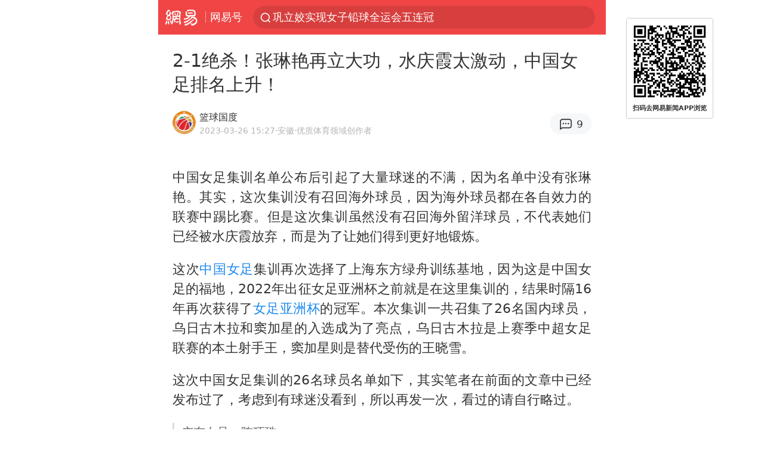

--- FILE ---
content_type: text/html; charset=utf-8
request_url: https://m.163.com/dy/article/I0P1DIM805299FQP.html
body_size: 16134
content:
<!DOCTYPE html>
<html 
 lang="en" 
 data-publishtime="2023-03-26 15:27:56"
 data-id="I0P1DIM805299FQP"
 data-keys="王霜,草蜢,张琳艳,水庆霞,中国女足,中国足球,女足国家队,女足亚洲杯,足球运动员,女足世界杯,国际足球赛事"
 data-category="体育"
 data-tid="T1463645820047"
 data-rec-category="体育/足球/中国足球"
 data-st=""
 data-type=""
 data-pay-type=""
 data-extend_type=""
 data-extend_id=""
 
>
  <head>
    <meta charset="utf-8" />
    <link rel="dns-prefetch" href="//cms-bucket.ws.126.net" />
    <link rel="dns-prefetch" href="//static.ws.126.net" />
    <link rel="dns-prefetch" href="//vmonitor.ws.netease.com" />
    <link rel="dns-prefetch" href="//nex.163.com" />
    <link rel="dns-prefetch" href="//g.163.com" />
    <link rel="dns-prefetch" href="//ipservice.ws.126.net" />
    <link rel="dns-prefetch" href="//channel.m.163.com" />
    <link rel="dns-prefetch" href="//nimg.ws.126.net" />
    <link rel="dns-prefetch" href="//analytics.163.com" />
    <link rel="dns-prefetch" href="//flv2.bn.netease.com" />
    <link rel="dns-prefetch" href="//comment.api.163.com" />
    <meta name="mobile-web-app-capable" content="yes" />
    <meta name="apple-mobile-web-app-capable" content="yes" />
    <meta name="apple-mobile-web-app-status-bar-style" content="default" />
    <meta name="theme-color" content="#ef4645" />
    <meta id="viewport" name="viewport" content="width=device-width,initial-scale=1,minimum-scale=1,maximum-scale=1,user-scalable=no, viewport-fit=cover"/>
    <meta http-equiv="X-UA-Compatible" content="ie=edge" />
    <title>2-1绝杀！张琳艳再立大功，水庆霞太激动，中国女足排名上升！|中国女足|中国足球|国际足球赛事|女足世界杯|女足亚洲杯|女足国家队|张琳艳|水庆霞|王霜|草蜢|足球运动员_手机网易网</title>
    <meta name="keywords" content="王霜,草蜢,张琳艳,水庆霞,中国女足,中国足球,女足国家队,女足亚洲杯,足球运动员,女足世界杯,国际足球赛事" />
    <meta name="description" content="中国女足集训名单公布后引起了大量球迷的不满，因为名单中没有张琳艳。其实，这次集训没有召回海外球员，因为海外球员都在各自效力的联赛中踢比赛。但是这次集训虽然没有召回海外留洋球员，不代表她们已经被水庆霞放弃，而是为了让她们得到更好地锻炼。" />
    <meta property="og:title" content="2-1绝杀！张琳艳再立大功，水庆霞太激动，中国女足排名上升！_手机网易网" />
    <meta property="og:type" content="news" />
    <meta property="article:author" content="篮球国度" />
    <meta property="article:published_time" content="2023-03-26T15:27:56+08:00" />
    <meta property="article:tag" content="王霜,草蜢,张琳艳,水庆霞,中国女足,中国足球,女足国家队,女足亚洲杯,足球运动员,女足世界杯,国际足球赛事" />
    <meta property="og:description" content="中国女足集训名单公布后引起了大量球迷的不满，因为名单中没有张琳艳。其实，这次集训没有召回海外球员，因为海外球员都在各自效力的联赛中踢比赛。但是这次集训虽然没有召回海外留洋球员，不代表她们已经被水庆霞放弃，而是为了让她们得到更好地锻炼。" />
    <meta property="og:image" content="https://nimg.ws.126.net/?url=https%3A%2F%2Fstatic.ws.126.net%2Ff2e%2Fwap%2Fcommon%2Fimages%2Fweixinfixed1200low.jpg&thumbnail=750x2147483647&quality=75&type=jpg" />
    <meta property="og:release_date" content="2023-03-26T15:27:56+08:00" />
    <meta property="bytedance:published_time" content="2023-03-26T15:27:56+08:00" />
    <meta property="bytedance:lrDate_time" content="2023-03-26T15:27:56+08:00" />
    <meta property="bytedance:updated_time" content="2023-03-26T15:27:56+08:00" />
    <meta name="googlebot" content="index,follow" />
      <meta name="robots" content="index,follow">
    <meta content="telephone=no" name="format-detection" />
      <link rel="canonical" href="https://www.163.com/dy/article/I0P1DIM805299FQP.html">
    <link rel="apple-touch-icon" sizes="57x57" href="//static.ws.126.net/163/frontend/images/logo-netease-57.png" />
    <link rel="apple-touch-icon" sizes="72x72" href="//static.ws.126.net/163/frontend/images/logo-netease-72.png" />
    <link rel="apple-touch-icon" sizes="114x114" href="//static.ws.126.net/163/frontend/images/logo-netease-114.png" />      <script>window.__INITIAL_STATE__={"hideAd":false,"docId":"I0P1DIM805299FQP","channel":"dy","topicId":"GJV1L47Mmaoyh","recommendList":[],"articlePhotoList":[],"articlePhotoSetList":[],"articleLiveList":[],"articleVideoList":[],"category":"体育","isPaid":false,"aliasDocId":"I0P1DIM805299FQP","furtherReadingId":"","furtherReadingType":"","keywords":"王霜,草蜢,张琳艳,水庆霞,中国女足,中国足球,女足国家队,女足亚洲杯,足球运动员,女足世界杯,国际足球赛事","aiAbstract":""}</script>
     <script>
      (function() {
        try {
          var needJumpTo = '';
          if (needJumpTo) {
            window.location.replace(needJumpTo);
          }
        } catch(err) {}
      })()
    </script>    <script>
      (function () {
        var domainMatches = [
          { test: /163\.com$/i, domain: "163" },
          { test: /baidu\.com$/i, domain: "baidu" },
          { test: /sm\.cn$/i, domain: "sm" },
          { test: /sogou\.com$/i, domain: "sogou" },
          { test: /so\.com$/i, domain: "360" },
          { test: /google/i, domain: "google" },
          { test: /bing/i, domain: "bing" },
          { test: /weibo/i, domain: "weibo" },
          { test: /toutiao/i, domain: "toutiao" },
        ];
        var referrer = document.referrer;
        var referDomain = "";
        var currentPageRefer = "";
        if (referrer) {
          var urlRegexp =
            /^([hH][tT]{2}[pP]:\/\/|[hH][tT]{2}[pP][sS]:\/\/)([^\/]+).*?/;
          var urlMatch = referrer.match(urlRegexp);
          referDomain = urlMatch && urlMatch[2] ? urlMatch[2] : referDomain;
        }
        if (referDomain) {
          currentPageRefer = referDomain;
          domainMatches.some(function (item) {
            if (item.test.test(referDomain)) {
              currentPageRefer = item.domain;
              return true;
            }
            return false;
          });
        }
        if (!currentPageRefer && referrer) {
          currentPageRefer = 'other'
        }
        window._REFER_VAL = currentPageRefer;
        var targetProtocol = "https:";
        if (window.location.protocol != targetProtocol) {
          var host = window.location.host;
          var pathname = window.location.pathname;
          var search = window.location.search;
          var hash = window.location.hash;
          if (host !== "3g.163.com" && host !== "m.163.com") {
            return;
          }
          if (search) {
            var searchParams = search.substr(1).split("&");
            if (searchParams.length > 0) {
              var newParams = [];
              var filterParams = ["referFrom", "isFromOtherWeb"];
              for (var i = 0, len = searchParams.length; i < len; i++) {
                var param = searchParams[i];
                if (filterParams.indexOf(param.split("=")[0]) === -1) {
                  newParams.push(param);
                }
              }
              search = "?" + newParams.join("&");
            }
            search =
              search +
              (search.length === 1 ? "" : "&") +
              "referFrom=" +
              currentPageRefer;
          } else {
            search = "?referFrom=" + currentPageRefer;
          }
          if (referrer && currentPageRefer !== "163") {
            search = search + "&isFromOtherWeb=true";
          }
          var targetHref = targetProtocol + "//" + host + pathname + search + hash;
          window.location.replace(targetHref);
        } else {
          var localParam = function (search, hash) {
            var s = search || window.location.search;
            var h = hash || window.location.hash;
            var fn = function (str, reg) {
              var data = {};
              if (str) {
                str.replace(reg, function ($0, $1, $2, $3) {
                  data[$1] = $3;
                });
                return data;
              }
              return null;
            };
            return {
              search: fn(s, new RegExp("([^?=&]+)(=([^&]*))?", "g")) || {},
              hash: fn(h, new RegExp("([^#=&]+)(=([^&]*))?", "g")) || {},
            };
          };
          var urlSearchReferFrom = localParam().search.referFrom;
          if (
            /referFrom/.test(window.location.search) &&
            currentPageRefer == "163"
          ) {
            window._REFER_VAL = urlSearchReferFrom || "";
          }
        }
      })();
    </script>    <script>
      (function() {
        try {
          var block = 'false';
          if (block === 'true') {
            var ua = window.navigator.userAgent
            var arr = ['baidu', 'sm', 'sogou', '360', 'google', 'bing', 'weibo', 'toutiao'];
            if(arr.indexOf(window._REFER_VAL) > -1 || /baidu/i.test(ua)) {
              window.location.replace('https://m.163.com/html/frontend/today-news-hotrank/index.html?from=wap-hide-outer-search&referFrom=' + window._REFER_VAL);
            }
          }
        } catch(err) {
        }
      })()
    </script>    <script>
      ;(function () {
        var ua = navigator.userAgent;
        var isAndroid = (/android/i).test(ua);
        var isIOS = (/iphone|ipad|ipod/i).test(ua);
        var isWinPhone = (/Windows Phone/i).test(ua);
        var isHarmony = (/Harmony/i).test(ua);
        var isPc = !isAndroid && !isIOS && !isWinPhone && !isHarmony;
        var isWechat = (/MicroMessenger/i).test(ua);
        var isQQ = (/qq\//i).test(ua);
        var isWeibo = (/weibo/i).test(ua);
        var isPopo = (/popo/i).test(ua);
        var isPaid = false;
        if(window.__INITIAL_STATE__) {
          isPaid = window.__INITIAL_STATE__.isPaid
        }
        var isMiniProgram = (/MicroMessenger.*miniProgram/i).test(ua)
        if (!isPc && (isWechat || isQQ || isWeibo || isPopo) && !isMiniProgram && (window.location.host === '3g.163.com' || window.location.host === 'm.163.com') && !isPaid) {
          var spss = getParaByName('spss');
          spss = spss || 'wap_refluxdl_2018';
          var docid = 'I0P1DIM805299FQP';
          location.replace('https://c.m.163.com/news/a/' + docid +'.html?from=wap_redirect&spss='+ spss +'&referFrom='+ getNewReferFrom());
        }
        function getNewReferFrom() {
          var newReferFrom = ''
          if (document.referrer && /referFrom/.test(window.location.search)) {
            var referFrom = getParaByName('referFrom')
            // 防止带referFrom参数地址有其他refer来源访问
            if (window._REFER_VAL === '163') {
              newReferFrom = referFrom
            } else {
              newReferFrom = window._REFER_VAL
            }
          }
          return newReferFrom;
        }
        function getParaByName(name) {
          var search = window.location.search;
          search = search.substr(1);
          if (typeof name === 'undefined') return search;
          var searchArr = search.split('&');
          for (var i = 0; i < searchArr.length; i++) {
            var searchStr = searchArr[i];
            searchArr[i] = searchStr.split('=');
            if (searchArr[i][0] === name) {
              return searchStr.replace(name + '=', '');
            }
          }
          return '';
        }
      })()
    </script>      <script>
        ;(function () {
          var ua = navigator.userAgent;
          var isAndroid = (/android/i).test(ua);
          var isIOS = (/iphone|ipad|ipod/i).test(ua);
          var isWinPhone = (/Windows Phone/i).test(ua);
          var isHarmony = (/Harmony/i).test(ua);
          var isPc = !isAndroid && !isIOS && !isWinPhone && !isHarmony;
          var isPaid = false;
          if(window.__INITIAL_STATE__) {
            isPaid = window.__INITIAL_STATE__.isPaid
          }
          if (isPaid && isPc) {
            var docid = 'I0P1DIM805299FQP';
            location.replace('https://www.163.com/dy/article/' + docid +'.html?spss=wap2pc');
          }
        })()
      </script>    <script>
      !function(){"use strict";!function(a,r,o){a.corona_error_cache=function(r){a.corona_error_cache.data.push(r)},a.corona_error_cache.data=[];var t=a[r];a[r]=function(r,o,n,e,c){a.corona_error_cache({e:c,event:"error"}),t&&t.apply(a,arguments)};var n=a[o];a[o]=function(r){a.corona_error_cache({e:r.reason,event:"unhandledrejection"}),n&&n.apply(a,arguments)}}(window,"onerror","onunhandledrejection")}();
    </script>    <script>
     (function(){
       function isSupport() {
           var testKey = 'test',
               storage = window.localStorage;
           try {
               storage.setItem(testKey, 'testValue');
           } catch (error) {
               console.log("localStorage.setItem不可以执行");
               return false;
           }
           try {
               if (storage.getItem(testKey) != 'testValue') {
                   return false
               } else {
                   storage.removeItem(testKey);
                   return true;
               }
           } catch (error) {
               console.log("localStorage.getItem不可以执行");
               return false;
           }
       }
       if (!isSupport()) {
         window.localStorage = {
           setItem: function(key,value){console.log('不支持localStorage',key,value);},
           getItem: function(key){console.log('不支持localStorage',key);return '';},
         }
       }
     })()
    </script>    <script>
      (function flexible(window, document) {
        var docEl = document.documentElement
        var dpr = window.devicePixelRatio || 1
    
        // adjust body font size
        function setBodyFontSize() {
          if (document.body) {
            document.body.style.fontSize = (12 * dpr) + 'px'
          }
          else {
            document.addEventListener('DOMContentLoaded', setBodyFontSize)
          }
        }
        setBodyFontSize();
    
        // set 1rem = viewWidth / 10
        function setRemUnit() {
          var rem = Math.min(docEl.clientWidth, 450) / 10
          docEl.style.fontSize = rem + 'px'
        }
    
        setRemUnit()
    
        // reset rem unit on page resize
        window.addEventListener('resize', setRemUnit)
        window.addEventListener('pageshow', function (e) {
          if (e.persisted) {
            setRemUnit()
          }
        })
    
        // detect 0.5px supports
        if (dpr >= 2) {
          var fakeBody = document.createElement('body')
          var testElement = document.createElement('div')
          testElement.style.border = '.5px solid transparent'
          fakeBody.appendChild(testElement)
          docEl.appendChild(fakeBody)
          if (testElement.offsetHeight === 1) {
            docEl.classList.add('hairlines')
          }
          docEl.removeChild(fakeBody)
        }
      }(window, document))
    </script>    <meta name="google-site-verification" content="PXunD38D6Oui1T44OkAPSLyQtFUloFi5plez040mUOc" />
    <script type="text/javascript">
      function setBodyPlatform () {
        try {
          if(/NewsArticle|TTWebView/i.test(navigator.userAgent)) {
            document.body.classList.add('toutiao');
          }
          else if(/baidu/i.test(navigator.userAgent)) {
            document.body.classList.add('baidu');
          }
          else if(/NewsApp/i.test(navigator.userAgent)) {
            document.body.classList.add('newsapp');
          }
          else if(/MicroMessenger.*miniProgram/i.test(navigator.userAgent)) {
            document.body.classList.add('miniprogram');
          }
          else if(!/iphone|ipad|ipod|Android|Windows Phone/i.test(navigator.userAgent)) {
            document.body.classList.add('pc');
          }
          if(/iphone|ipad|ipod/i.test(navigator.userAgent)) {
            document.body.classList.add('ios');
          }
        } catch (error) {
          console.warn(error);
        }
      }
      if (document.body) {
        setBodyPlatform()
      }
      else {
        document.addEventListener('DOMContentLoaded', setBodyPlatform)
      }
    </script>    <script>
    !function(e,n,t,s,c){var r=void 0!==t&&t.resolve,a=e[s];(a=e[s]=function(){this.modules={}}).callbacks=[],a.ready=r?function(){return a.instance?t.resolve(a.instance.vars()):new t(function(e){return a.callbacks.push(e)})}:function(e){return a.instance?e(a.instance.vars()):a.callbacks.push(e)};var i=n.createElement(c),u=n.getElementsByTagName(c)[0];i.async=!0,i.src="https://s6.music.126.net/puzzle/puzzle@000C0B" + "" + ".js",u.parentNode.insertBefore(i,u)}(window,document,window.Promise,"puzzle","script");
    </script>      <script>
        ;(function(){
        var el = document.createElement("script");
        el.src = "https://lf1-cdn-tos.bytegoofy.com/goofy/ttzz/push.js?791861feb92e3961a47d9cef96053b0e666dba9b870cab6c286b98cb684b76c44a4d40de0dd5fa9b5c2c10f69a3b501dc430e831103b45ce33654fb9f95b006c";
        el.id = "ttzz";
        var s = document.getElementsByTagName("script")[0];
        s.parentNode.insertBefore(el, s);
        })(window)
      </script>      <script>
        (function () {
          setTimeout(function () {
            var bp = document.createElement("script");
            var curProtocol = window.location.protocol.split(":")[0];
            if (curProtocol === "https" && window.location.href.indexOf("wc18") < 0) {
              bp.defer = true;
              bp.src = "https://zz.bdstatic.com/linksubmit/push.js";
              var s = document.getElementsByTagName("script")[0];
              s.parentNode.insertBefore(bp, s);
            }
          }, 2500);
        })();
      </script>    <script>
    var _hmt = _hmt || [];
    (function() {
      var hm = document.createElement("script");
      hm.src = "//hm.baidu.com/hm.js?b2d0b085a122275dd543c6d39d92bc62";
      hm.async = true;
      var s = document.getElementsByTagName("script")[0]; 
      s.parentNode.insertBefore(hm, s);
    })();
    </script>    <script>
    (function() {
      function __load_ant(flag) {
        var s = document.createElement("script");
        s.src = flag ? "//wp.m.163.com/163/frontend/antnest/NTM-5AE0KFYY-2.js" : "//static.ws.126.net/163/frontend/antnest/NTM-5AE0KFYY-2.js";
        s.async = true;
        s.onload = s.onerror = function(){
          if(!window.ntm && !flag) {
            __load_ant(true)
          }
        };
        var p = document.getElementsByTagName("script")[0]; 
        p.parentNode.insertBefore(s, p);
      }
      __load_ant(false)
    })();
    </script>    <script>try{var codeADConfig={article:{topBanner:[],content:[],aboveTieList:[],relateNewsList:[],hotNewsList:[]},video:{pause:[{adid:"codeAD-220",style:"codeAD",htmlResource:'<script>window.reviveAsync = null;<\/script><ins style="display: block;" data-revive-zoneid="220" data-revive-id="bc0ee6b32b55ca7bfb61c2a9dd1cf0c5"></ins> <script async src="//static.outin.cn/js/gtr/gtr.min.js"><\/script>'}],aboveRecommendList:[],recommendList:[{adid:"codeAD-rs1mp492we",style:"codeAD",htmlResource:'<div class="_rs1mp492we"></div> <script type="text/javascript"> (window.slotbydup = window.slotbydup || []).push({ id: "u6543399", container: "_rs1mp492we", async: true }); <\/script> <!-- 多条广告如下脚本只需引入一次 --> <scrip type="text/javascript" src="//cpro.baidustatic.com/cpro/ui/cm.js" async="async" defer="defer" > <\/script>'}]},common:{topBanner:[]}}}catch(e){console.error(e)}</script>
    <script>try{var badiu_ssp_6431680={adid:"codeAD-0324k8h8dgur",position:1,htmlResource:'<script>window.reviveAsync = null;<\/script><ins style="display: block;" data-revive-zoneid="272" data-revive-id="bc0ee6b32b55ca7bfb61c2a9dd1cf0c5"></ins> <script async src="//static.outin.cn/js/gtr/gtr.min.js"><\/script>',style:"codeAD"},toutiao_ssp_6407376={adid:"codeAD-yc0njvenpp",position:1,htmlResource:'<script>window.reviveAsync = null;<\/script><ins style="display: block;" data-revive-zoneid="273" data-revive-id="bc0ee6b32b55ca7bfb61c2a9dd1cf0c5"></ins> <script async src="//static.outin.cn/js/gtr/gtr.min.js"><\/script>',style:"codeAD"},badiu_ssp_295={adid:"codeAD-295",position:1,htmlResource:'<script>window.reviveAsync = null;<\/script><ins style="display: block;"  data-revive-zoneid="295" data-revive-id="bc0ee6b32b55ca7bfb61c2a9dd1cf0c5"></ins><script src="//static.outin.cn/js/gtr/gtr.min.js" async><\/script>',style:"codeAD"},toutiao_ssp_294={adid:"codeAD-294",position:1,htmlResource:'<script> window.reviveAsync = null; <\/script><ins style="display: block;"  data-revive-zoneid="294" data-revive-id="bc0ee6b32b55ca7bfb61c2a9dd1cf0c5"></ins><script src="//static.outin.cn/js/gtr/gtr.min.js" async><\/script>',style:"codeAD"},wechat_codeAD_238={adid:"codeAD-238",position:1,htmlResource:'<script>window.reviveAsync = null;<\/script><ins style="display: block;" data-revive-zoneid="238" data-revive-id="bc0ee6b32b55ca7bfb61c2a9dd1cf0c5"></ins> <script async src="//static.outin.cn/js/gtr/gtr.min.js"><\/script>',style:"codeAD"},uc_codeAD_250={adid:"codeAD-250",position:1,htmlResource:'<script src="//mmjs.adutp.com/source/l/common/gfdv/production/f_v/static/ci.js"><\/script>',style:"codeAD"},other_codeAD_244={adid:"codeAD-244",position:1,htmlResource:'<script>window.reviveAsync = null;<\/script><ins style="display: block;" data-revive-zoneid="244" data-revive-id="bc0ee6b32b55ca7bfb61c2a9dd1cf0c5"></ins> <script async src="//static.outin.cn/js/gtr/gtr.min.js"><\/script>',style:"codeAD"},codeADCtConfig={TBS:{article:{aboveTieList:[{adid:"codeAD-tbs",position:1,htmlResource:'<script adkey="c73ce33e2b3724f1adcec9f8179f2646" src="https://tbsad.imtt.qq.com/tbs/jssdk/js/formal/TBSJSSDK.js?rand=0.4321843743"><\/script>',style:"codeAD"}]}},baidu:{video:{pause:[{adid:"codeAD-257",style:"codeAD",htmlResource:'<ins style="display:block;" data-revive-zoneid="257" data-revive-id="bc0ee6b32b55ca7bfb61c2a9dd1cf0c5"></ins> <script> window.reviveAsync = null; <\/script> <script src="//static.outin.cn/js/gtr/gtr.min.js" async><\/script>'}],recommendList:[{adid:"codeAD-304",position:4,htmlResource:'<ins style="display: block;" data-revive-zoneid="304" data-revive-id="bc0ee6b32b55ca7bfb61c2a9dd1cf0c5"></ins><script>window.reviveAsync = null;<\/script><script src="//static.outin.cn/js/gtr/gtr.min.js" async=""><\/script>',style:"codeAD"}],aboveRecommendList:[{adid:"codeAD-0716-266",style:"codeAD",htmlResource:'<ins style="display: block;" data-revive-zoneid="266" data-revive-id="bc0ee6b32b55ca7bfb61c2a9dd1cf0c5"></ins> <script> window.reviveAsync = null; <\/script> <script async src="//static.outin.cn/js/gtr/gtr.min.js"><\/script>'}]},article:{topBanner:[{adid:"codeAD-260",style:"codeAD",htmlResource:'<ins style="display:block;" data-revive-zoneid="260" data-revive-id="bc0ee6b32b55ca7bfb61c2a9dd1cf0c5"></ins> <script> window.reviveAsync = null; <\/script> <script src="//static.outin.cn/js/gtr/gtr.min.js" async><\/script>'}],content:[{adid:"codeAD-0716-263",style:"codeAD",htmlResource:'<!-- 网易-手机网平台-文中广告(百度渠道) --> <ins style="display: block;" data-revive-zoneid="263" data-revive-id="bc0ee6b32b55ca7bfb61c2a9dd1cf0c5"></ins> <script> window.reviveAsync = null; <\/script> <script async src="//static.outin.cn/js/gtr/gtr.min.js"><\/script>'}],hotNewsList:[{adid:"codeAD-222",position:4,htmlResource:'<script>window.reviveAsync = null;<\/script><ins style="display: block;" data-revive-zoneid="222" data-revive-id="bc0ee6b32b55ca7bfb61c2a9dd1cf0c5"></ins> <script async src="//static.outin.cn/js/gtr/gtr.min.js"><\/script>',style:"codeAD"},{adid:"codeAD-223",position:9,htmlResource:'<script>window.reviveAsync = null;<\/script><ins style="display: block;" data-revive-zoneid="223" data-revive-id="bc0ee6b32b55ca7bfb61c2a9dd1cf0c5"></ins> <script async src="//static.outin.cn/js/gtr/gtr.min.js"><\/script>',style:"codeAD"},{adid:"codeAD-224",position:13,htmlResource:'<script>window.reviveAsync = null;<\/script><ins style="display: block;" data-revive-zoneid="224" data-revive-id="bc0ee6b32b55ca7bfb61c2a9dd1cf0c5"></ins> <script async src="//static.outin.cn/js/gtr/gtr.min.js"><\/script>',style:"codeAD"},{adid:"codeAD-225",position:17,htmlResource:'<script>window.reviveAsync = null;<\/script><ins style="display: block;" data-revive-zoneid="225" data-revive-id="bc0ee6b32b55ca7bfb61c2a9dd1cf0c5"></ins> <script async src="//static.outin.cn/js/gtr/gtr.min.js"><\/script>',style:"codeAD"}],relateNewsList:[{adid:"codeAD-221",position:4,htmlResource:'<script>window.reviveAsync = null;<\/script><ins style="display: block;" data-revive-zoneid="221" data-revive-id="bc0ee6b32b55ca7bfb61c2a9dd1cf0c5"></ins> <script async src="//static.outin.cn/js/gtr/gtr.min.js"><\/script>',style:"codeAD"}],aboveTieList:[badiu_ssp_6431680]},cambrian_article:{},home:{float:[{adid:"codeAD-302",style:"codeAD",htmlResource:'<ins style="display: block;" data-revive-zoneid="302" data-revive-id="bc0ee6b32b55ca7bfb61c2a9dd1cf0c5"></ins><script>window.reviveAsync = null;<\/script><script src="//static.outin.cn/js/gtr/gtr.min.js" async=""><\/script>'}]}},toutiao:{article:{topBanner:[{adid:"codeAD-261",style:"codeAD",htmlResource:'<ins style="display:block;" data-revive-zoneid="261" data-revive-id="bc0ee6b32b55ca7bfb61c2a9dd1cf0c5"></ins> <script> window.reviveAsync = null; <\/script> <script src="//static.outin.cn/js/gtr/gtr.min.js" async><\/script>'}],content:[{adid:"codeAD-0716-264",style:"codeAD",htmlResource:'<!-- 网易-手机网平台-文中广告(头条渠道) --> <ins style="display: block;" data-revive-zoneid="264" data-revive-id="bc0ee6b32b55ca7bfb61c2a9dd1cf0c5"></ins> <script> window.reviveAsync = null; <\/script> <script async src="//static.outin.cn/js/gtr/gtr.min.js"><\/script>'}],contentBom:[],aboveTieList:[toutiao_ssp_6407376]},cambrian_article:{},video:{recommendList:[],aboveRecommendList:[{adid:"codeAD-0716-267",style:"codeAD",htmlResource:'<!-- 网易-手机网平台-视频页下方通栏广告(头条渠道) --> <ins style="display: block;" data-revive-zoneid="267" data-revive-id="bc0ee6b32b55ca7bfb61c2a9dd1cf0c5"></ins> <script> window.reviveAsync = null; <\/script> <script async src="//static.outin.cn/js/gtr/gtr.min.js"><\/script>'}]}},wechat:{article:{aboveTieList:[wechat_codeAD_238]},video:{recommendList:[]}},uc:{article:{aboveTieList:[uc_codeAD_250]},video:{recommendList:[]}},other:{article:{aboveTieList:[other_codeAD_244],topBanner:[{adid:"codeAD-299",style:"codeAD",htmlResource:'<!-- 网易-手机网平台-顶部通栏(自访)~ --><ins style="display: block;" data-revive-zoneid="299" data-revive-id="bc0ee6b32b55ca7bfb61c2a9dd1cf0c5"></ins><script>window.reviveAsync = null;<\/script><script src="//static.outin.cn/js/gtr/gtr.min.js" async=""><\/script>'}],content:[{adid:"codeAD-0716-262",style:"codeAD",htmlResource:'<!-- 网易-手机网平台-文中广告(其他渠道) --> <ins style="display: block;" data-revive-zoneid="262" data-revive-id="bc0ee6b32b55ca7bfb61c2a9dd1cf0c5"></ins> <script> window.reviveAsync = null; <\/script> <script async src="//static.outin.cn/js/gtr/gtr.min.js"><\/script>'}]},video:{recommendList:[],aboveRecommendList:[{adid:"codeAD-0716-265",style:"codeAD",htmlResource:'<!-- 网易-手机网平台-视频页下方通栏广告(其他渠道) --> <ins style="display: block;" data-revive-zoneid="265" data-revive-id="bc0ee6b32b55ca7bfb61c2a9dd1cf0c5"></ins> <script> window.reviveAsync = null; <\/script> <script async src="//static.outin.cn/js/gtr/gtr.min.js"><\/script>'}]}}}}catch(c){}</script>
    <link rel="preload" href="https://static.ws.126.net/163/wap/f2e/hbs/static/article/css/main.42dc95ca.css" as="style">
    <link rel="preload" href="https://static.ws.126.net/163/wap/f2e/hbs/static/article/js/main.2b044892.js" as="script">
    <link rel="stylesheet" type="text/css" href="https://static.ws.126.net/163/wap/f2e/hbs/static/article/css/main.42dc95ca.css">
    <!-- BjopMonitoring -->  </head>
  <body class="article ">
    <a href="https://m.163.com/hot/newsList" style="display: none;"></a>
    <img style="display: none;" src="https://nimg.ws.126.net/?url=https%3A%2F%2Fstatic.ws.126.net%2Ff2e%2Fwap%2Fcommon%2Fimages%2Fweixinfixed1200low.jpg&thumbnail=750x2147483647&quality=75&type=jpg" />
    <header class="header">
  <nav class="topNav js-topNav">
      <a class="s-back" href="/">网易</a>
    <span class="s-line"></span>
    <a class="s-channel js-topNav-channel" href="/touch/dy">网易号</a>
    <div class="s-search js-topNav-search">
      <div class="hot-words js-hot-words">
          <a class="hot-word js-hot-word" href="https://m.163.com/search">
            <span class="s-text"></span>
          </a>
      </div>    </div>
    <a class="s-comment js-topNav-comment" href="/touch/comment.html?docid=I0P1DIM805299FQP">
      <span class="s-count js-topNav-commentCount">0</span>
    </a>
    <div class="js-topNav-user topNav-user"></div>
  </nav>
</header>
<div class="area-topBanner js-area-topBanner"></div>
<div class="js-banner"></div>
<main class="main js-main">
  <article class="article js-article">
    <header>
      <h1 class="article-title">2-1绝杀！张琳艳再立大功，水庆霞太激动，中国女足排名上升！</h1>
      <section class="article-info">
            <a class="author-homePage" href="/news/sub/T1463645820047.html">
              <img 
                class="s-avatar image-lazy" 
                src="https://static.ws.126.net/163/frontend/images/2022/empty.png" 
                data-src="http://dingyue.ws.126.net/8Ppyc2ezDM3oLFTy8q7yQGpQIax4CQoXgeAaSRbaIDK3N1463645818454.jpg" 
                alt="篮球国度"
                data-thumbnail="65x"
              />
            </a>
        <div class="s-author">
            <address>
                <a class="author-homePage" href="/news/sub/T1463645820047.html">篮球国度</a>
                <img class="s-certificationImg" src="https://img2.cache.netease.com/m/newsapp/reading/vip/yellownew.png" alt="" />
            </address>
          <div class="s-time">
            <time datetime="2023-03-26 15:27">2023-03-26 15:27</time>
              <span>·安徽</span>
              <span class="s-certificationText">·优质体育领域创作者</span>
          </div>
        </div>
        <aside class="s-comment js-article-comment">
          <a href="/touch/comment.html?docid=I0P1DIM805299FQP">
            <span class="js-article-commentCount">0</span>
          </a>
        </aside>
      </section>
    </header>
    <section class="article-body js-article-body">
      <p id="1LO9V00M">中国女足集训名单公布后引起了大量球迷的不满，因为名单中没有张琳艳。其实，这次集训没有召回海外球员，因为海外球员都在各自效力的联赛中踢比赛。但是这次集训虽然没有召回海外留洋球员，不代表她们已经被水庆霞放弃，而是为了让她们得到更好地锻炼。</p><p id="1LO9V00O">这次<a class="keyword-search" href="https://news.163.com/news/search?keyword&#x3D;%E4%B8%AD%E5%9B%BD%E5%A5%B3%E8%B6%B3">中国女足</a>集训再次选择了上海东方绿舟训练基地，因为这是中国女足的福地，2022年出征女足亚洲杯之前就是在这里集训的，结果时隔16年再次获得了<a class="keyword-search" href="https://news.163.com/news/search?keyword&#x3D;%E5%A5%B3%E8%B6%B3%E4%BA%9A%E6%B4%B2%E6%9D%AF">女足亚洲杯</a>的冠军。本次集训一共召集了26名国内球员，乌日古木拉和窦加星的入选成为了亮点，乌日古木拉是上赛季中超女足联赛的本土射手王，窦加星则是替代受伤的王晓雪。</p><p id="1LO9V00Q">这次中国女足集训的26名球员名单如下，其实笔者在前面的文章中已经发布过了，考虑到有球迷没看到，所以再发一次，看过的请自行略过。</p><p><blockquote id="1LO9V01L">广东女足：陈巧珠<br/>北京女足：麦迪乃·沙地克、潘红艳<br/>长春卓越女足：高静遥、高晨、乌日古木拉<br/>江苏无锡女足：徐欢、金坤、欧懿垚、窦加星<br/>上海农商银行女足：朱钰、张馨、汪琳琳、杨倩、方洁、唐佳丽、肖裕仪<br/>武汉江大女足：王珊珊、吴海燕、姚伟、姚凌薇、张睿、娄佳慧、李艳飞、古雅沙、刘艳秋<br/></blockquote></p><p id="1LO9V013"><a class="keyword-search" href="https://news.163.com/news/search?keyword&#x3D;%E5%BC%A0%E7%90%B3%E8%89%B3">张琳艳</a>在中国女足中的位置并非主力球员，却是不可或缺的球员，她是唯一能够有实力给王霜做替补的球员。<a class="keyword-search" href="https://news.163.com/news/search?keyword&#x3D;%E7%8E%8B%E9%9C%9C">王霜</a>是中国女足的一姐，也是前场进攻的组织者。王霜技术十分出众，长期以来她都没有合适的替补球员。但是张琳艳的出现改变了这一情况。在王霜发挥不好的时候，张琳艳替换王霜总能起到意想不到的效果。张琳艳的技术也很出色，而且速度更快，拼抢更积极。</p><p id="1LO9V015">张琳艳目前效力于瑞士女足超级联赛的豪门球队草蜢女足，并且迅速成为了该队的核心主力球员，成为了<a class="keyword-search" href="https://news.163.com/news/search?keyword&#x3D;%E8%8D%89%E8%9C%A2">草蜢</a>女足的进攻核心。草蜢女足也在张琳艳的带领下一路高歌猛进。在瑞士女足超级联赛的上半程比赛中，张琳艳打进了五粒进球，位居射手榜的第七位，成了去瑞士女足超级联赛技术扶贫了。与张琳艳相比，瑞士女足的球员都比较强壮，但是技术都明显粗糙多了，因此在瑞士女足超级联赛中，张琳艳也是如入无人之境，经常上演过人突破的好戏。</p><p id="1LO9V017">冬歇期之后，草蜢女足遇到了一些问题，先是在瑞士超级杯中0-1不敌老对手塞尔维特女足惨遭淘汰，没有进入到四强。在联赛第12轮比赛中1-3输给了同城死敌苏黎世女足，随后在联赛第13轮比赛中2-2勉强逼平了塞尔维特女足。这几场比赛张琳艳都是首发出场，发挥依旧是独成一档，但是实在是带不动自己的这些队友啊。</p><p id="1LO9V019">在第14轮瑞士女足超级联赛中，草蜢女足迎战拉珀斯维尔-约纳女足，这支球队的实力不算很强。草蜢女足本场比赛也是志在必得，张琳艳更是重任在身，毕竟她是球队的核心更是球队的大腿。本场比赛一开始，拉珀斯维尔-约纳女足就发动了强攻，知道草蜢女足正在低谷期，想趁机获得胜利全取三分。但是她们忘记了，草蜢女足中可有一个大BOSS级人物，那就是来自中国女足的留洋球员张琳艳。</p><p id="1LO9V01B">虽然拉珀斯维尔-约纳女足率先打进一球，获得了1-0的领先优势，但是在随后的比赛中，张琳艳主宰了比赛，她的个人能力让拉珀斯维尔-约纳女足疲于奔命，让草蜢女足逐渐地控制住了场上的节奏，占据了明显的优势。比赛进行到第36分钟，草蜢女足8号球员在对方禁区外被绊倒获得任意球机会，8号球员柳什蒂纳亲自操刀主罚将球打进。</p><p id="1LO9V01D">比赛进行到第42分钟，张琳艳接到队友的妙传形成了单刀赴会的绝佳机会，可惜射门太正了，被对方门将扑出。草蜢女足6号球员朗佩里埃禁区内拿球后连续躲开两名上来封堵的球员后，一脚爆射将球打进。草蜢女足最终2-1逆转获胜，张琳艳闪耀欧洲，主宰了比赛。张琳艳用自己的精湛技术力挽狂澜，帮助草蜢女足在低谷期拿到了最为关键的一场比赛。张琳艳在目前虽然在射手榜上已经跌出了前十名，在联赛下半程比赛中至今一球未进，但是她对球队的贡献丝毫没有减弱，反而明显增强了。</p><p id="1LO9V01F">从近期的几场比赛来看，王霜和张琳艳的状态都十分火热，<a class="keyword-search" href="https://news.163.com/news/search?keyword&#x3D;%E6%B0%B4%E5%BA%86%E9%9C%9E">水庆霞</a>指导肯定都笑得合不拢嘴了，看来<a class="keyword-search" href="https://news.163.com/news/search?keyword&#x3D;%E5%A5%B3%E8%B6%B3%E4%B8%96%E7%95%8C%E6%9D%AF">女足世界杯</a>八强的目标定的有些低了，应该可以制定更高的目标了，完全可以大胆地把目标设定为闯进四强。</p><p id="1LO9V01H">四月份，中国女足将会去欧洲与瑞士女足国家队进行一场热身赛，到时候张琳艳就会在欧洲就近归队参加比赛。瑞士<a class="keyword-search" href="https://news.163.com/news/search?keyword&#x3D;%E5%A5%B3%E8%B6%B3%E5%9B%BD%E5%AE%B6%E9%98%9F">女足国家队</a>已经获得了世界杯的参赛名额。瑞士女足球员在张琳艳的技术扶持下，也是都有着明显的技术进步，实力得到了迅速的提升。</p><p id="1LO9V01J">还有一个好消息就是在国际足联3月24公布了最新排名，中国女足上升一位，位居世界排名第13名。</p>
    </section>
    <div class="unfold-wrap js-unfold-wrap"></div>
    <div class="js-pay-wrap"></div>
    <div class="js-pay-recommend-wrap"></div>
    <footer class="article-footer">
        <div class="s-statement">特别声明：本文为网易自媒体平台“网易号”作者上传并发布，仅代表该作者观点。网易仅提供信息发布平台。</div>
          <div class="s-statement">Notice: The content above (including the pictures and videos if any) is uploaded and posted by a user of NetEase Hao, which is a social media platform and only provides information storage services.</div>
    </footer>
  </article>
  <div class="js-recommend-vip"></div>
  <div class="js-area-contentBottom"></div>
  <section 
    class="main-openApp js-open-app" 
    data-param="I0P1DIM805299FQP"
    data-mod="articleWakeupButton"
    data-act="article_body_bottom_wakeup"
  >
    打开网易新闻体验更佳
  </section>
  <div class="area-aboveTieList js-area-aboveTieList"></div>
  <section class="hot-search">
    <h3>热搜</h3>
    <ul>
        <li>
          <a href="https://m.163.com/cm/news/search?spsc&#x3D;sps&amp;spss&#x3D;sps_sem&amp;redirect&#x3D;1&amp;keyword&#x3D;%E5%B7%A9%E7%AB%8B%E5%A7%A3%E5%AE%9E%E7%8E%B0%E5%A5%B3%E5%AD%90%E9%93%85%E7%90%83%E5%85%A8%E8%BF%90%E4%BC%9A%E4%BA%94%E8%BF%9E%E5%86%A0">巩立姣实现女子铅球全运会五连冠</a>
        </li>
        <li>
          <a href="https://m.163.com/cm/news/search?spsc&#x3D;sps&amp;spss&#x3D;sps_sem&amp;redirect&#x3D;1&amp;keyword&#x3D;%E5%BE%90%E5%98%89%E4%BD%99%E6%89%93%E7%A0%B4%E5%85%A8%E5%9B%BD%E7%BA%AA%E5%BD%95">徐嘉余打破全国纪录</a>
        </li>
        <li>
          <a href="https://m.163.com/cm/news/search?spsc&#x3D;sps&amp;spss&#x3D;sps_sem&amp;redirect&#x3D;1&amp;keyword&#x3D;48%E5%B2%81%E4%B8%89%E7%94%B2%E5%8C%BB%E9%99%A2%E4%B8%BB%E4%BB%BB%E5%8C%BB%E5%B8%88%E5%B2%97%E4%BD%8D%E4%B8%8A%E7%97%85%E9%80%9D">48岁三甲医院主任医师岗位上病逝</a>
        </li>
        <li>
          <a href="https://m.163.com/cm/news/search?spsc&#x3D;sps&amp;spss&#x3D;sps_sem&amp;redirect&#x3D;1&amp;keyword&#x3D;%E5%A4%9A%E6%96%B9%E5%9B%9E%E5%BA%941890%E5%85%83%E6%9C%BA%E7%A5%A8%E6%94%B9%E7%AD%BE%E8%B4%B924400%E5%85%83">多方回应1890元机票改签费24400元</a>
        </li>
        <li>
          <a href="https://m.163.com/cm/news/search?spsc&#x3D;sps&amp;spss&#x3D;sps_sem&amp;redirect&#x3D;1&amp;keyword&#x3D;72%E5%B2%81%E8%B5%B5%E9%9B%85%E8%8A%9D%E8%B7%B3%E6%89%AB%E8%85%BF%E8%88%9E">72岁赵雅芝跳扫腿舞</a>
        </li>
        <li>
          <a href="https://m.163.com/cm/news/search?spsc&#x3D;sps&amp;spss&#x3D;sps_sem&amp;redirect&#x3D;1&amp;keyword&#x3D;%E5%9B%9B%E5%B7%9D%E8%88%B0%E9%A1%BA%E5%88%A9%E5%AE%8C%E6%88%90%E9%A6%96%E6%AC%A1%E8%88%AA%E8%A1%8C%E8%AF%95%E9%AA%8C">四川舰顺利完成首次航行试验</a>
        </li>
    </ul>
  </section>
  <div class="js-area-zxb"></div>
  
  <section class="comment">
    <h3>热门跟贴</h3>
    <article class="comment-list js-comment-list"></article>
    <div class="comment-link">
      <div
        class="js-open-app comment-open-app"
        data-param="/tie/I0P1DIM805299FQP"
        data-mod="articleComments"
        data-act="article_posting_wakeup"
      >
        打开APP发贴 <i class="icon-arrow"></i>
      </div>
      <div>
        <a class="js-comment-more" href="/touch/comment.html?docid=I0P1DIM805299FQP">
          <span class="js-comment-count">0</span>条跟贴 <i class="icon-arrow"></i>
        </a>
      </div>
    </div>
  </section>
  <div class="area-blowContent js-area-blowContent"></div>
  <div class="js-tt-tagWords"></div>
    <section class="recommend js-recommend">
      <h3>相关推荐</h3>
      <ul class="js-recommend-wrap">
          <li 
            class="recommend-item js-recommend-item"
            data-act="article_recommend"
            data-itemid="VPDFEQ5L0"
            data-position="1"
            data-category="video"
          >
              <a class="card-recommend-oneImg" href="/v/video/VPDFEQ5L0.html">
                <article>
                  <section class="s-left">
                    <h4>他就是任加足球传承者！被誉为球感历史第一人的罗纳尔迪尼奥</h4>
                    <div class="s-info">
                        <span class="s-source">薛艳艳爱生活</span>
                        <span class="s-replyCount">109跟贴</span>
                      <span class="s-holder"></span>
                    </div>
                  </section>
                    <section class="s-right">
                      <img
                        class="image-lazy image-error"
                        src="https://static.ws.126.net/163/frontend/images/2022/empty.png"
                        data-src="http://videoimg.ws.126.net/cover/20251115/NqagUJnOb_cover.jpg"
                        data-thumbnail="218"
                        alt="他就是任加足球传承者！被誉为球感历史第一人的罗纳尔迪尼奥"
                      />
                        <i class="icon-play"></i>
                    </section>
                </article>
              </a></li>          <li 
            class="recommend-item js-recommend-item"
            data-act="article_recommend"
            data-itemid="VBD7S9T3P"
            data-position="2"
            data-category="video"
          >
              <a class="card-recommend-oneImg" href="/v/video/VBD7S9T3P.html">
                <article>
                  <section class="s-left">
                    <h4>山东大哥卖蚂蚱，亩产10万块，先洗后炸再拌，年产3000吨香辣蚂蚱</h4>
                    <div class="s-info">
                        <span class="s-source">惟楚有菜</span>
                        <span class="s-replyCount">29跟贴</span>
                      <span class="s-holder"></span>
                    </div>
                  </section>
                    <section class="s-right">
                      <img
                        class="image-lazy image-error"
                        src="https://static.ws.126.net/163/frontend/images/2022/empty.png"
                        data-src="http://videoimg.ws.126.net/cover/20251112/ryb8BwzL6_cover.jpg"
                        data-thumbnail="218"
                        alt="山东大哥卖蚂蚱，亩产10万块，先洗后炸再拌，年产3000吨香辣蚂蚱"
                      />
                        <i class="icon-play"></i>
                    </section>
                </article>
              </a></li>          <li 
            class="recommend-item js-recommend-item"
            data-act="article_recommend"
            data-itemid="VTDCRJQDN"
            data-position="3"
            data-category="video"
          >
              <a class="card-recommend-oneImg" href="/v/video/VTDCRJQDN.html">
                <article>
                  <section class="s-left">
                    <h4>他就是足坛踢球球风最像小罗的男人！</h4>
                    <div class="s-info">
                        <span class="s-source">奇聞空间</span>
                        <span class="s-replyCount">20跟贴</span>
                      <span class="s-holder"></span>
                    </div>
                  </section>
                    <section class="s-right">
                      <img
                        class="image-lazy image-error"
                        src="https://static.ws.126.net/163/frontend/images/2022/empty.png"
                        data-src="http://videoimg.ws.126.net/cover/20251114/P89ubeahT_cover.jpg"
                        data-thumbnail="218"
                        alt="他就是足坛踢球球风最像小罗的男人！"
                      />
                        <i class="icon-play"></i>
                    </section>
                </article>
              </a></li>          <li 
            class="recommend-item js-recommend-item"
            data-act="article_recommend"
            data-itemid="VMDI5678L"
            data-position="4"
            data-category="video"
          >
              <a class="card-recommend-oneImg" href="/v/video/VMDI5678L.html">
                <article>
                  <section class="s-left">
                    <h4>既然不是一根绳上的蚂蚱，那就做敌人吧</h4>
                    <div class="s-info">
                        <span class="s-source">蒙奇奇剪辑</span>
                      <span class="s-holder"></span>
                    </div>
                  </section>
                    <section class="s-right">
                      <img
                        class="image-lazy image-error"
                        src="https://static.ws.126.net/163/frontend/images/2022/empty.png"
                        data-src="http://videoimg.ws.126.net/cover/20251116/ibwtenyf2_cover.jpg"
                        data-thumbnail="218"
                        alt="既然不是一根绳上的蚂蚱，那就做敌人吧"
                      />
                        <i class="icon-play"></i>
                    </section>
                </article>
              </a></li>          <li 
            class="recommend-item js-recommend-item"
            data-act="article_recommend"
            data-itemid="VQDDRDGSB"
            data-position="5"
            data-category="video"
          >
              <a class="card-recommend-oneImg" href="/v/video/VQDDRDGSB.html">
                <article>
                  <section class="s-left">
                    <h4>全运会湖北足球连创历史！24小时“双杀”太炸了！</h4>
                    <div class="s-info">
                        <span class="s-source">DJ阿喆</span>
                      <span class="s-holder"></span>
                    </div>
                  </section>
                    <section class="s-right">
                      <img
                        class="image-lazy image-error"
                        src="https://static.ws.126.net/163/frontend/images/2022/empty.png"
                        data-src="http://videoimg.ws.126.net/cover/20251114/6iCvQeTt2_cover.jpg"
                        data-thumbnail="218"
                        alt="全运会湖北足球连创历史！24小时“双杀”太炸了！"
                      />
                        <i class="icon-play"></i>
                    </section>
                </article>
              </a></li>          <li 
            class="recommend-item js-recommend-item"
            data-act="article_recommend"
            data-itemid="VBDEFF987"
            data-position="6"
            data-category="video"
          >
              <a class="card-recommend-oneImg" href="/v/video/VBDEFF987.html">
                <article>
                  <section class="s-left">
                    <h4>中国女足再次夺冠，技艺惊艳无敌，对手泪流满面</h4>
                    <div class="s-info">
                        <span class="s-source">仁慈的视角</span>
                      <span class="s-holder"></span>
                    </div>
                  </section>
                    <section class="s-right">
                      <img
                        class="image-lazy image-error"
                        src="https://static.ws.126.net/163/frontend/images/2022/empty.png"
                        data-src="http://videoimg.ws.126.net/cover/20251115/jruw9TabW_cover.jpg"
                        data-thumbnail="218"
                        alt="中国女足再次夺冠，技艺惊艳无敌，对手泪流满面"
                      />
                        <i class="icon-play"></i>
                    </section>
                </article>
              </a></li>          <li 
            class="recommend-item js-recommend-item"
            data-act="article_recommend"
            data-itemid="VRDFBFAJA"
            data-position="7"
            data-category="video"
          >
              <a class="card-recommend-oneImg" href="/v/video/VRDFBFAJA.html">
                <article>
                  <section class="s-left">
                    <h4>邵佳一加入国足，青岛西海岸教练人选引关注，郑智能或接班？</h4>
                    <div class="s-info">
                        <span class="s-source">孤酒老巷QA</span>
                        <span class="s-replyCount">4跟贴</span>
                      <span class="s-holder"></span>
                    </div>
                  </section>
                    <section class="s-right">
                      <img
                        class="image-lazy image-error"
                        src="https://static.ws.126.net/163/frontend/images/2022/empty.png"
                        data-src="http://videoimg.ws.126.net/cover/20251115/xTlzYveDN_cover.jpg"
                        data-thumbnail="218"
                        alt="邵佳一加入国足，青岛西海岸教练人选引关注，郑智能或接班？"
                      />
                        <i class="icon-play"></i>
                    </section>
                </article>
              </a></li>          <li 
            class="recommend-item js-recommend-item"
            data-act="article_recommend"
            data-itemid="VCDIUHTO8"
            data-position="8"
            data-category="video"
          >
              <a class="card-recommend-oneImg" href="/v/video/VCDIUHTO8.html">
                <article>
                  <section class="s-left">
                    <h4>老年人广场舞现场，都是秋后的蚂蚱，抓住生命的尾巴也要疯狂</h4>
                    <div class="s-info">
                        <span class="s-source">酷狗搞笑</span>
                        <span class="s-replyCount">1跟贴</span>
                      <span class="s-holder"></span>
                    </div>
                  </section>
                    <section class="s-right">
                      <img
                        class="image-lazy image-error"
                        src="https://static.ws.126.net/163/frontend/images/2022/empty.png"
                        data-src="http://videoimg.ws.126.net/cover/20251116/RdtpbEPOF_cover.jpg"
                        data-thumbnail="218"
                        alt="老年人广场舞现场，都是秋后的蚂蚱，抓住生命的尾巴也要疯狂"
                      />
                        <i class="icon-play"></i>
                    </section>
                </article>
              </a></li>          <li 
            class="recommend-item js-recommend-item"
            data-act="article_recommend"
            data-itemid="KEG0SFB805299LQ3"
            data-position="9"
            data-category=""
          >
              <a class="card-recommend-threeImg" href="/dy/article/KEG0SFB805299LQ3.html">
                <article>
                  <h4>话题 | 十五运会女足成年组：江苏险胜湖北摘金</h4>
                  <section class="s-imgs-wrap">
                    <div class="s-imgs">
                      <img
                        src="https://static.ws.126.net/163/frontend/images/2022/empty.png"
                        class="image-lazy image-error"
                        data-src="http://bjnewsrec-cv.ws.126.net/three888a4cae082j00t5svy0001yd200u000k1g00zk00nq.jpg"
                        data-thumbnail="218"
                        alt=""
                      />
                      <img
                        src="https://static.ws.126.net/163/frontend/images/2022/empty.png"
                        class="image-lazy image-error"
                        data-src="http://bjnewsrec-cv.ws.126.net/three831a24c6a18j00t5svy2003fd200u000k0g00zk00np.jpg"
                        data-thumbnail="218"
                        alt=""
                      />
                      <img
                        src="https://static.ws.126.net/163/frontend/images/2022/empty.png"
                        class="image-lazy image-error"
                        data-src="http://bjnewsrec-cv.ws.126.net/three860123eacf2j00t5svxz0035d200u000k0g00zk00np.jpg"
                        data-thumbnail="218"
                        alt=""
                      />
                    </div>
                  </section>
                  <div class="s-info">
                      <span class="s-source">足球报</span>
                      <span class="s-replyCount">19跟贴</span>
                    <span class="s-holder"></span>
                  </div>
                </article>
              </a></li>          <li 
            class="recommend-item js-recommend-item"
            data-act="article_recommend"
            data-itemid="VLDFII55Q"
            data-position="10"
            data-category="video"
          >
              <a class="card-recommend-oneImg" href="/v/video/VLDFII55Q.html">
                <article>
                  <section class="s-left">
                    <h4>C罗又现一肘，他现在是真有点宠黑粉了</h4>
                    <div class="s-info">
                        <span class="s-source">火星猪同学</span>
                      <span class="s-holder"></span>
                    </div>
                  </section>
                    <section class="s-right">
                      <img
                        class="image-lazy image-error"
                        src="https://static.ws.126.net/163/frontend/images/2022/empty.png"
                        data-src="http://videoimg.ws.126.net/cover/20251115/2VpE9XiaN_cover.jpg"
                        data-thumbnail="218"
                        alt="C罗又现一肘，他现在是真有点宠黑粉了"
                      />
                        <i class="icon-play"></i>
                    </section>
                </article>
              </a></li>          <li 
            class="recommend-item js-recommend-item"
            data-act="article_recommend"
            data-itemid="VSDEU86KO"
            data-position="11"
            data-category="video"
          >
              <a class="card-recommend-oneImg" href="/v/video/VSDEU86KO.html">
                <article>
                  <section class="s-left">
                    <h4>梅西就光临球场训练！埃尔切官方连发16条动态、29条快拍！</h4>
                    <div class="s-info">
                        <span class="s-source">绚丽的画卷</span>
                        <span class="s-replyCount">1跟贴</span>
                      <span class="s-holder"></span>
                    </div>
                  </section>
                    <section class="s-right">
                      <img
                        class="image-lazy image-error"
                        src="https://static.ws.126.net/163/frontend/images/2022/empty.png"
                        data-src="http://videoimg.ws.126.net/cover/20251115/O0m9NRB6w_cover.jpg"
                        data-thumbnail="218"
                        alt="梅西就光临球场训练！埃尔切官方连发16条动态、29条快拍！"
                      />
                        <i class="icon-play"></i>
                    </section>
                </article>
              </a></li>          <li 
            class="recommend-item js-recommend-item"
            data-act="article_recommend"
            data-itemid="VCDEO62AN"
            data-position="12"
            data-category="video"
          >
              <a class="card-recommend-oneImg" href="/v/video/VCDEO62AN.html">
                <article>
                  <section class="s-left">
                    <h4>罚款5万停赛6场！津门虎小将告别中超，于根伟反应全场沉默！</h4>
                    <div class="s-info">
                        <span class="s-source">余鴡搞笑段子</span>
                        <span class="s-replyCount">4跟贴</span>
                      <span class="s-holder"></span>
                    </div>
                  </section>
                    <section class="s-right">
                      <img
                        class="image-lazy image-error"
                        src="https://static.ws.126.net/163/frontend/images/2022/empty.png"
                        data-src="http://videoimg.ws.126.net/cover/20251115/gqEAfinx1_cover.jpg"
                        data-thumbnail="218"
                        alt="罚款5万停赛6场！津门虎小将告别中超，于根伟反应全场沉默！"
                      />
                        <i class="icon-play"></i>
                    </section>
                </article>
              </a></li>          <li 
            class="recommend-item js-recommend-item"
            data-act="article_recommend"
            data-itemid="VZDH9PBJF"
            data-position="13"
            data-category="video"
          >
              <a class="card-recommend-oneImg" href="/v/video/VZDH9PBJF.html">
                <article>
                  <section class="s-left">
                    <h4>中国足球已经死去的记忆，最近又复活了！</h4>
                    <div class="s-info">
                        <span class="s-source">一个香蕉说球</span>
                      <span class="s-holder"></span>
                    </div>
                  </section>
                    <section class="s-right">
                      <img
                        class="image-lazy image-error"
                        src="https://static.ws.126.net/163/frontend/images/2022/empty.png"
                        data-src="http://videoimg.ws.126.net/cover/20251116/bXcQdf6SW_cover.jpg"
                        data-thumbnail="218"
                        alt="中国足球已经死去的记忆，最近又复活了！"
                      />
                        <i class="icon-play"></i>
                    </section>
                </article>
              </a></li>          <li 
            class="recommend-item js-recommend-item"
            data-act="article_recommend"
            data-itemid="VWDGTVUP8"
            data-position="14"
            data-category="video"
          >
              <a class="card-recommend-oneImg" href="/v/video/VWDGTVUP8.html">
                <article>
                  <section class="s-left">
                    <h4>梅西回诺坎普的照片被多个俱乐部玩梗！动态点赞超3000万！</h4>
                    <div class="s-info">
                        <span class="s-source">氧气是个地铁</span>
                        <span class="s-replyCount">1跟贴</span>
                      <span class="s-holder"></span>
                    </div>
                  </section>
                    <section class="s-right">
                      <img
                        class="image-lazy image-error"
                        src="https://static.ws.126.net/163/frontend/images/2022/empty.png"
                        data-src="http://videoimg.ws.126.net/cover/20251115/BCxLt01N5_cover.jpg"
                        data-thumbnail="218"
                        alt="梅西回诺坎普的照片被多个俱乐部玩梗！动态点赞超3000万！"
                      />
                        <i class="icon-play"></i>
                    </section>
                </article>
              </a></li>          <li 
            class="recommend-item js-recommend-item"
            data-act="article_recommend"
            data-itemid="KEH7K51N0529D1LJ"
            data-position="15"
            data-category=""
          >
              <a class="card-recommend-threeImg" href="/dy/article/KEH7K51N0529D1LJ.html">
                <article>
                  <h4>一届全运1金2银双突破 湖北足球为什么这么能！</h4>
                  <section class="s-imgs-wrap">
                    <div class="s-imgs">
                      <img
                        src="https://static.ws.126.net/163/frontend/images/2022/empty.png"
                        class="image-lazy image-error"
                        data-src="http://bjnewsrec-cv.ws.126.net/three5600640ceeaj00t5tr1y002od200u000jag00it00c3.jpg"
                        data-thumbnail="218"
                        alt=""
                      />
                      <img
                        src="https://static.ws.126.net/163/frontend/images/2022/empty.png"
                        class="image-lazy image-error"
                        data-src="http://bjnewsrec-cv.ws.126.net/three612784daff3j00t5tr1y001yd200u000k0g00it00cj.jpg"
                        data-thumbnail="218"
                        alt=""
                      />
                      <img
                        src="https://static.ws.126.net/163/frontend/images/2022/empty.png"
                        class="image-lazy image-error"
                        data-src="http://bjnewsrec-cv.ws.126.net/three323a097c4fej00t5tr1y003fd200u000k0g00it00cj.jpg"
                        data-thumbnail="218"
                        alt=""
                      />
                    </div>
                  </section>
                  <div class="s-info">
                      <span class="s-source">湖报体育</span>
                      <span class="s-replyCount">9跟贴</span>
                    <span class="s-holder"></span>
                  </div>
                </article>
              </a></li>          <li 
            class="recommend-item js-recommend-item"
            data-act="article_recommend"
            data-itemid="KEH9K2JI0529AJS0"
            data-position="16"
            data-category=""
          >
              <a class="card-recommend-threeImg" href="/dy/article/KEH9K2JI0529AJS0.html">
                <article>
                  <h4>摘银凯旋！武汉女足赴亚冠新征程</h4>
                  <section class="s-imgs-wrap">
                    <div class="s-imgs">
                      <img
                        src="https://static.ws.126.net/163/frontend/images/2022/empty.png"
                        class="image-lazy image-error"
                        data-src="http://dingyue.ws.126.net/2025/1116/d5757b92j00t5tsw8009dd000u001hdm.jpg"
                        data-thumbnail="218"
                        alt=""
                      />
                      <img
                        src="https://static.ws.126.net/163/frontend/images/2022/empty.png"
                        class="image-lazy image-error"
                        data-src="http://dingyue.ws.126.net/2025/1116/b4477133j00t5tsw8002bd000iv00clm.jpg"
                        data-thumbnail="218"
                        alt=""
                      />
                      <img
                        src="https://static.ws.126.net/163/frontend/images/2022/empty.png"
                        class="image-lazy image-error"
                        data-src="http://dingyue.ws.126.net/2025/1116/3e8e13fbj00t5tsw80032d000u000k0m.jpg"
                        data-thumbnail="218"
                        alt=""
                      />
                    </div>
                  </section>
                  <div class="s-info">
                      <span class="s-source">V5体育</span>
                    <span class="s-holder"></span>
                  </div>
                </article>
              </a></li>          <li 
            class="recommend-item js-recommend-item"
            data-act="article_recommend"
            data-itemid="VMDHR4IOE"
            data-position="17"
            data-category="video"
          >
              <a class="card-recommend-oneImg" href="/v/video/VMDHR4IOE.html">
                <article>
                  <section class="s-left">
                    <h4>西班牙4-0横扫格鲁吉亚四战全胜领跑！末轮主场迎战土耳其！</h4>
                    <div class="s-info">
                        <span class="s-source">6个果子说球</span>
                      <span class="s-holder"></span>
                    </div>
                  </section>
                    <section class="s-right">
                      <img
                        class="image-lazy image-error"
                        src="https://static.ws.126.net/163/frontend/images/2022/empty.png"
                        data-src="http://videoimg.ws.126.net/cover/20251116/15RJrUu3F_cover.jpg"
                        data-thumbnail="218"
                        alt="西班牙4-0横扫格鲁吉亚四战全胜领跑！末轮主场迎战土耳其！"
                      />
                        <i class="icon-play"></i>
                    </section>
                </article>
              </a></li>          <li 
            class="recommend-item js-recommend-item"
            data-act="article_recommend"
            data-itemid="VZDJ9B9GC"
            data-position="18"
            data-category="video"
          >
              <a class="card-recommend-oneImg" href="/v/video/VZDJ9B9GC.html">
                <article>
                  <section class="s-left">
                    <h4>三年前的一场封闭比赛：09VS北京女足06</h4>
                    <div class="s-info">
                        <span class="s-source">董路</span>
                      <span class="s-holder"></span>
                    </div>
                  </section>
                    <section class="s-right">
                      <img
                        class="image-lazy image-error"
                        src="https://static.ws.126.net/163/frontend/images/2022/empty.png"
                        data-src="http://videoimg.ws.126.net/cover/20251116/weScCJkgl_cover.jpg"
                        data-thumbnail="218"
                        alt="三年前的一场封闭比赛：09VS北京女足06"
                      />
                        <i class="icon-play"></i>
                    </section>
                </article>
              </a></li>          <li 
            class="recommend-item js-recommend-item"
            data-act="article_recommend"
            data-itemid="VCDD7S148"
            data-position="19"
            data-category="video"
          >
              <a class="card-recommend-oneImg" href="/v/video/VCDD7S148.html">
                <article>
                  <section class="s-left">
                    <h4>球迷视角欣赏下C罗红牌罚下全记录，禁区不小心把对手推倒了</h4>
                    <div class="s-info">
                        <span class="s-source">C罗带你侃球</span>
                        <span class="s-replyCount">711跟贴</span>
                      <span class="s-holder"></span>
                    </div>
                  </section>
                    <section class="s-right">
                      <img
                        class="image-lazy image-error"
                        src="https://static.ws.126.net/163/frontend/images/2022/empty.png"
                        data-src="http://videoimg.ws.126.net/cover/20251114/6lkQrISw8_cover.jpg"
                        data-thumbnail="218"
                        alt="球迷视角欣赏下C罗红牌罚下全记录，禁区不小心把对手推倒了"
                      />
                        <i class="icon-play"></i>
                    </section>
                </article>
              </a></li>          <li 
            class="recommend-item js-recommend-item"
            data-act="article_recommend"
            data-itemid="VGDCPA1P9"
            data-position="20"
            data-category="video"
          >
              <a class="card-recommend-oneImg" href="/v/video/VGDCPA1P9.html">
                <article>
                  <section class="s-left">
                    <h4>全运会女足离谱一幕：两队连续罚丢5个点球，解说：我的妈呀</h4>
                    <div class="s-info">
                        <span class="s-source">足球慢镜头</span>
                        <span class="s-replyCount">1跟贴</span>
                      <span class="s-holder"></span>
                    </div>
                  </section>
                    <section class="s-right">
                      <img
                        class="image-lazy image-error"
                        src="https://static.ws.126.net/163/frontend/images/2022/empty.png"
                        data-src="http://videoimg.ws.126.net/cover/20251114/WTwPnK1mF_cover.jpg"
                        data-thumbnail="218"
                        alt="全运会女足离谱一幕：两队连续罚丢5个点球，解说：我的妈呀"
                      />
                        <i class="icon-play"></i>
                    </section>
                </article>
              </a></li>      </ul>
    </section>
  <div class="loading js-loading">
    <svg class="circular" viewBox="25 25 50 50">
      <circle class="path" cx="50" cy="50" r="20" fill="none" stroke-width="4" stroke-miterlimit="10" />
    </svg>
  </div>
  <div class="js-infinite-scroll"></div>
</main>
<footer class="footer">
  
</footer>
<aside class="floatMenu js-floatMenu">
  <div class="floatMenu-content">
    <span class="floatMenu-toTop js-floatMenu-toTop">回到顶部</span>
    <em></em>
    <a class="floatMenu-home js-floatMenu-toHome" href="/">回到首页</a>
  </div>
</aside><div class="js-area-buoys"></div>
<script>
  if (window.location.host.indexOf('.163.com') < 0) {
    document.body.innerHTML = ''
  }
</script>

    <script type="application/ld+json">
      {
        "@context": "http://schema.org",
        "@type": "NewsArticle",
        "mainEntityOfPage": {
          "@type": "WebPage",
    
          "@id": "https://m.163.com/dy/article/I0P1DIM805299FQP.html"
        },
        "headline": "2-1绝杀！张琳艳再立大功，水庆霞太激动，中国女足排名上升！",
        "image": {
          "@type": "ImageObject",
          "url": "https://nimg.ws.126.net/?url=https%3A%2F%2Fstatic.ws.126.net%2Ff2e%2Fwap%2Fcommon%2Fimages%2Fweixinfixed1200low.jpg&thumbnail=750x480&quality=75&type=jpg",
          "width": 720,
          "height": 540
        },
        "datePublished": "2023-03-26T15:27:56+08:00",
        "dateModified": "2023-03-26T15:27:56+08:00",
        "author": {
          "@type": "Organization",
          "name": "篮球国度"
        },
        "publisher": {
          "@type": "Organization",
          "name": "手机网易网",
          "logo": {
            "@type": "ImageObject",
            "url": "https://cms-bucket.nosdn.127.net/6e3e71b810474d699e0cf512101220d020170830175354.png",
            "width": 260,
            "height": 60
          }
        },
        "description": "中国女足集训名单公布后引起了大量球迷的不满，因为名单中没有张琳艳。其实，这次集训没有召回海外球员，因为海外球员都在各自效力的联赛中踢比赛。但是这次集训虽然没有召回海外留洋球员，不代表她们已经被水庆霞放弃，而是为了让她们得到更好地锻炼。"
      }
    </script>    <script src="https://static.ws.126.net/163/wap/f2e/hbs/static/article/js/main.2b044892.js" async crossorigin="anonymous"></script>
    <script async src="https://static.ws.126.net/163/frontend/js/2022/url-param-inherit.js"></script>    <script async src="https://static.ws.126.net/163/wap/wza/0628/aria.js?appid=a6655141bab6921b58446b4b806b9fbf"></script>  </body>
</html>

--- FILE ---
content_type: text/html; charset=utf-8
request_url: https://www.google.com/recaptcha/api2/aframe
body_size: 258
content:
<!DOCTYPE HTML><html><head><meta http-equiv="content-type" content="text/html; charset=UTF-8"></head><body><script nonce="FFTzrvqSAvW1vqwWaZUogA">/** Anti-fraud and anti-abuse applications only. See google.com/recaptcha */ try{var clients={'sodar':'https://pagead2.googlesyndication.com/pagead/sodar?'};window.addEventListener("message",function(a){try{if(a.source===window.parent){var b=JSON.parse(a.data);var c=clients[b['id']];if(c){var d=document.createElement('img');d.src=c+b['params']+'&rc='+(localStorage.getItem("rc::a")?sessionStorage.getItem("rc::b"):"");window.document.body.appendChild(d);sessionStorage.setItem("rc::e",parseInt(sessionStorage.getItem("rc::e")||0)+1);localStorage.setItem("rc::h",'1763328902888');}}}catch(b){}});window.parent.postMessage("_grecaptcha_ready", "*");}catch(b){}</script></body></html>

--- FILE ---
content_type: text/css
request_url: https://static.ws.126.net/163/wap/f2e/hbs/static/article/css/918.d8cd6ef9.chunk.css
body_size: -376
content:
.widget-pc-qrcode{left:50%;max-width:750PX;position:fixed;top:0;-webkit-transform:translateX(-50%);transform:translateX(-50%);width:100%;z-index:999}.widget-pc-qrcode .qrcode-content{-webkit-box-orient:vertical;-webkit-box-direction:normal;-webkit-box-align:center;-ms-flex-align:center;align-items:center;background:#fff;border:.02667rem solid #ccc;border-radius:.06667rem;color:#333;display:-webkit-box;display:-ms-flexbox;display:flex;-ms-flex-direction:column;flex-direction:column;font-size:.24rem;font-weight:700;padding:0 0 .2rem;position:absolute;right:-4rem;top:.66667rem}.widget-pc-qrcode .qrcode-content img{height:3.2rem;width:3.2rem}

--- FILE ---
content_type: application/javascript; charset=utf-8
request_url: https://fundingchoicesmessages.google.com/f/AGSKWxWsjH8fJoIOMzQpQ-5pGzv3oJ1c0pfLJwx4d39glSrsHNWom3CIfZXZ_kyQRxlv8moXG74sc5MSFKTyhtHPuJKVtOcGYFBZfQgE_WuTq_BieH_Ht7Ei2EAQn3UHEBebzmUKrfu2Gw==?fccs=W251bGwsbnVsbCxudWxsLG51bGwsbnVsbCxudWxsLFsxNzYzMzI4OTAxLDYwMDAwMDBdLG51bGwsbnVsbCxudWxsLFtudWxsLFs3LDE5LDYsMTAsMTgsMTNdLG51bGwsbnVsbCxudWxsLG51bGwsbnVsbCxudWxsLG51bGwsbnVsbCxudWxsLDNdLCJodHRwczovL20uMTYzLmNvbS9keS9hcnRpY2xlL0kwUDFESU04MDUyOTlGUVAuaHRtbCIsbnVsbCxbWzgsIm1oUHlHU2lsZmg4Il0sWzksImVuLVVTIl0sWzE5LCIyIl0sWzI0LCIiXSxbMjksImZhbHNlIl0sWzIxLCJbW1tbNSwxLFswXV0sWzE3NjMzMjg4OTcsNzU5NTkxMDAwXSxbMTIwOTYwMF1dXV0iXV1d
body_size: 190
content:
if (typeof __googlefc.fcKernelManager.run === 'function') {"use strict";this.default_ContributorServingResponseClientJs=this.default_ContributorServingResponseClientJs||{};(function(_){var window=this;
try{
var fp=function(a){this.A=_.t(a)};_.u(fp,_.J);var gp=function(a){this.A=_.t(a)};_.u(gp,_.J);gp.prototype.getWhitelistStatus=function(){return _.F(this,2)};var hp=function(a){this.A=_.t(a)};_.u(hp,_.J);var ip=_.Yc(hp),jp=function(a,b,c){this.B=a;this.j=_.A(b,fp,1);this.l=_.A(b,_.Gk,3);this.F=_.A(b,gp,4);a=this.B.location.hostname;this.D=_.Gg(this.j,2)&&_.O(this.j,2)!==""?_.O(this.j,2):a;a=new _.Qg(_.Hk(this.l));this.C=new _.bh(_.q.document,this.D,a);this.console=null;this.o=new _.bp(this.B,c,a)};
jp.prototype.run=function(){if(_.O(this.j,3)){var a=this.C,b=_.O(this.j,3),c=_.dh(a),d=new _.Wg;b=_.jg(d,1,b);c=_.D(c,1,b);_.hh(a,c)}else _.eh(this.C,"FCNEC");_.dp(this.o,_.A(this.l,_.Ae,1),this.l.getDefaultConsentRevocationText(),this.l.getDefaultConsentRevocationCloseText(),this.l.getDefaultConsentRevocationAttestationText(),this.D);_.ep(this.o,_.F(this.F,1),this.F.getWhitelistStatus());var e;a=(e=this.B.googlefc)==null?void 0:e.__executeManualDeployment;a!==void 0&&typeof a==="function"&&_.Io(this.o.G,
"manualDeploymentApi")};var kp=function(){};kp.prototype.run=function(a,b,c){var d;return _.v(function(e){d=ip(b);(new jp(a,d,c)).run();return e.return({})})};_.Kk(7,new kp);
}catch(e){_._DumpException(e)}
}).call(this,this.default_ContributorServingResponseClientJs);
// Google Inc.

//# sourceURL=/_/mss/boq-content-ads-contributor/_/js/k=boq-content-ads-contributor.ContributorServingResponseClientJs.en_US.mhPyGSilfh8.es5.O/d=1/exm=ad_blocking_detection_executable,kernel_loader,loader_js_executable,monetization_cookie_state_migration_initialization_executable,optimization_state_updater_executable,web_iab_us_states_signal_executable,web_monetization_wall_executable/ed=1/rs=AJlcJMxWnVRNLOO8DD84X_pLw2gvLDR00Q/m=cookie_refresh_executable
__googlefc.fcKernelManager.run('\x5b\x5b\x5b7,\x22\x5b\x5bnull,\\\x22163.com\\\x22,\\\x22AKsRol_6X1o7hz16iYl2KIkYaO3Q3DboK13UBvYDMoc2Bd--PC35Uaick65kt3DRyBzlRVMm9fxZBJc9xrruS6aeMcTupEGSYLvW7HURRFX2h413SDqghhLmjCIn9S1K5CrPtV0UsyuQx0OUfeKuTEWU8PFvYBaXqQ\\\\u003d\\\\u003d\\\x22\x5d,null,\x5b\x5bnull,null,null,\\\x22https:\/\/fundingchoicesmessages.google.com\/f\/AGSKWxXSRdXrpqlqrb0QgcyL6ys9JhtdgRbFQP2klmPyYLxLTh03te68sftf0UPMzosS9eJfn33OdiIGSLKg4EbYYT-x3AY1yrdgyI8VTjQjFSYkTy1WbmEbAEymr5-fscegdbeaaFqRiA\\\\u003d\\\\u003d\\\x22\x5d,null,null,\x5bnull,null,null,\\\x22https:\/\/fundingchoicesmessages.google.com\/el\/AGSKWxWoQ8RfOhvMZwytYsS47rIHptu4QwpqS1r6oiizTR44grxUSSyiQnsmXJudAVk0_fQpjvbJCthVEAr9j1uh3U9-JM2OP8zwaOFUq9eNJCK3GV7uiKHHIsRcnie110yNxyKaDpAy7Q\\\\u003d\\\\u003d\\\x22\x5d,null,\x5bnull,\x5b7,19,6,10,18,13\x5d,null,null,null,null,null,null,null,null,null,3\x5d\x5d,\x5b2,1\x5d\x5d\x22\x5d\x5d,\x5bnull,null,null,\x22https:\/\/fundingchoicesmessages.google.com\/f\/AGSKWxXK_IkWAR7gNvsfCM5Ky2Bx5KoKz3PQB3EQcBMfat8FppFGxgDK1JwclE9IZ05C6smY287i9HtwvqFHe5XzWEVmBSzUpFLQTEO__iHjKANLpj1nBXtzjr-b7dMtwsrEgiyFZIx8aQ\\u003d\\u003d\x22\x5d\x5d');}

--- FILE ---
content_type: text/javascript;charset=UTF-8
request_url: https://channel.m.163.com/data/d/iosTracking/lite_wap_dl_32/click?callback=lite_wap_dl_32&nuid=50743bffea42f2cf1f90b17fc95bcd27&projectid=NTM-5AE0KFYY-2&source=
body_size: 405
content:
lite_wap_dl_32({"uuid":"","status":"200","message":"success","channel":{"id":2534,"channelName":"lite_wap_dl_32","androidDownloadUrl":"http://static.ws.126.net/163/apk/newsapp/newsreader_lite_wap_dl_32.apk","appStoreLink":"https://itunes.apple.com/app/apple-store/id425349261?mt=8","originalLink":"https://m.163.com/newsapp/applinks.html?spsc=lite_wap_dl_32","urlShortenLink":"https://163.lu/94dCK1","thirdPartLink":"https://m.163.com/newsapp/applinks.html","tencentMarket":"http://a.app.qq.com/o/simple.jsp?pkgname=com.netease.newsreader.activity&ckey=CK7275336791893437440","createTime":1554299164000,"channelDescription":"wap免费内容导流卡","customUrl":null,"customUrlShortenLink":null,"pId":"3"}});

--- FILE ---
content_type: text/plain; charset=utf-8
request_url: https://nex.163.com/q?c=dy&t=wap_column&l=402&app=314EA67F&nt=4G&os=null&source=other&usergroup=7&cb=callback_1763328892343_rnd_52955572
body_size: 1883
content:
callback_1763328892343_rnd_52955572({"result":1,"ads":[{"category":"dy","location":"402","position":402,"style":"codeAD","adid":"yt-332101-5913","title":"","content":"","requestTime":1763328894920,"relatedActionLinks":[{"type":"feedback","url":"https://nex.163.com/ssp/event2?data=QeyjSkA%2BkeC34zb4Diux%2FAHK%2FBAe8IV%2F9%2BMGekjeLGWKSkAwVeFyLeogptptviF3XxKiBFPe4zRm94KZgydgxfnI1ZbjH6OD%2BNnS0ZN%2B6fQie4NAI9bYUuW60CU25jGfsA7lhqVbuZruoE4L0GBLblhU1bbU7e47rha42MzexCBZQzZF5%2FFpONC810OhWAjD9sV7mfPbjy%2BBNMZ3IMYl%2BdWhHZsJRcZvZdoEuWi%2FjNd0QOJuD8Knvhn%2FQDOailDsve8MNGiRS3OTxyc2bZdrZQ1nBNFKRPbRIAjbVRvBjZn8BbbCf3dgoM5%2F2XmwQUQU8tUAKr3OtO94BMFxj%2FDKAuIDQY9yctwSoVLP8TWrD8szGEGqy3LlNSjITnK7DhdosEwMmAjvrjVjvThLnfQTrmGvAfyZilWuR7wx4eD2WYX5z1NAYf0Cs3gM4prENqkt%2Bq9RAxlKVTDDwWUL0A%2FVkUkZangUpV30YgN38HstCbM7swWSzyLMU7cEUdjHK442aqpw%2FezJ9hXDpCVa4eKIabo97Z9mK5H8Bymfj964XgoVmDuun2KtBhKNuFAVNwynsNCIq11AN4IbtthCdMLDDeYYkEi527Tb1T9arWnseycFsAi5tSXQDZ0JFepsRKRbqTka4eHlKqvy5wZcLur2zFnN6MSmWpMeb4l%2Fnus8z6OfMW5rlAtS34pJndGBwGKhCYrjYkWlXLgbhd2vwA3MyEd5uCocbYrBxxJcEU2W4e1vvAk8dvKyx4KNSjVB%2B%2FfVpoVnRqphhZlpxUU%2FK08ZWlKwj9dX7CcKW1D03Sg%2BXFqdH%2FJXlnH1JEmq2W8hgckC5iRrnOOraAZt2n8UrUcwaaWArHNMb7Xs%2BYaMFgWR%2FM6P1hYNdhaW%2Fxmmv8YOE6YhTWq30PfGIjUR%2F4VBuH29SdpVKdXjdaKmMSnXc%2F7jR%2BEHmHbW4rJv5xW4Ch1PqdXVoTWC9Tomh5QjXxswU9R4wBr9cbqSpb4UcheqTetgd2hzMV4Go8DCXYgkhsu1BGVpMZqvKCdNrAdBeP1b8LvHCr5O%2BcLoFlbii4gNbbr29qj83o0IZRPepI6SdoWEJaRd&event=19&ect=reason"}],"ext_param":{},"monitor":[{"action":0,"url":"https://yp.ws.126.net/ytf/fs?mt=100&yte=[base64]&wsg=-&lks=-&ptc=1"},{"action":1,"url":"https://yp.ws.126.net/ytf/fc?mt=101&yte=[base64]&wsg=-&lks=-&ptc=1"},{"action":0,"url":"https://nex.163.com/ssp/show2?data=QeyjSkA%2BkeC34zb4Diux%2FAHK%2FBAe8IV%2F9%2BMGekjeLGWKSkAwVeFyLeogptptviF3XxKiBFPe4zRm94KZgydgxfnI1ZbjH6OD%2BNnS0ZN%2B6fQie4NAI9bYUuW60CU25jGfsA7lhqVbuZruoE4L0GBLblhU1bbU7e47rha42MzexCBZQzZF5%2FFpONC810OhWAjD9sV7mfPbjy%2BBNMZ3IMYl%2BdWhHZsJRcZvZdoEuWi%2FjNd0QOJuD8Knvhn%2FQDOailDsve8MNGiRS3OTxyc2bZdrZQ1nBNFKRPbRIAjbVRvBjZn8BbbCf3dgoM5%2F2XmwQUQU8tUAKr3OtO94BMFxj%2FDKAuIDQY9yctwSoVLP8TWrD8szGEGqy3LlNSjITnK7DhdosEwMmAjvrjVjvThLnfQTrmGvAfyZilWuR7wx4eD2WYX5z1NAYf0Cs3gM4prENqkt%2Bq9RAxlKVTDDwWUL0A%2FVkUkZangUpV30YgN38HstCbM7swWSzyLMU7cEUdjHK442aqpw%2FezJ9hXDpCVa4eKIabo97Z9mK5H8Bymfj964XgoVmDuun2KtBhKNuFAVNwynsNCIq11AN4IbtthCdMLDDeYYkEi527Tb1T9arWnseycFsAi5tSXQDZ0JFepsRKRbqTka4eHlKqvy5wZcLur2zFnN6MSmWpMeb4l%2Fnus8z6OfMW5rlAtS34pJndGBwGKhCYrjYkWlXLgbhd2vwA3MyEd5uCocbYrBxxJcEU2W4e1vvAk8dvKyx4KNSjVB%2B%2FfVpoVnRqphhZlpxUU%2FK08ZWlKwj9dX7CcKW1D03Sg%2BXFqdH%2FJXlnH1JEmq2W8hgckC5iRrnOOraAZt2n8UrUcwaaWArHNMb7Xs%2BYaMFgWR%2FM6P1hYNdhaW%2Fxmmv8YOE6YhTWq30PfGIjUR%2F4VBuH29SdpVKdXjdaKmMSnXc%2F7jR%2BEHmHbW4rJv5xW4Ch1PqdXVoTWC9Tomh5QjXxswU9R4wBr9cbqSpb4UcheqTetgd2hzMV4Go8DCXYgkhsu1BGVpMZqvKCdNrAdBeP1b8LvHCr5O%2BcLoFlbii4gNbbr29qj83o0IZRPepI6SdoWEJaRd&v=1&event=0&ect="},{"action":1,"url":"https://nex.163.com/ssp/click2?data=QeyjSkA%2BkeC34zb4Diux%2FAHK%2FBAe8IV%2F9%2BMGekjeLGWKSkAwVeFyLeogptptviF3XxKiBFPe4zRm94KZgydgxfnI1ZbjH6OD%2BNnS0ZN%2B6fQie4NAI9bYUuW60CU25jGfsA7lhqVbuZruoE4L0GBLblhU1bbU7e47rha42MzexCBZQzZF5%2FFpONC810OhWAjD9sV7mfPbjy%2BBNMZ3IMYl%2BdWhHZsJRcZvZdoEuWi%2FjNd0QOJuD8Knvhn%2FQDOailDsve8MNGiRS3OTxyc2bZdrZQ1nBNFKRPbRIAjbVRvBjZn8BbbCf3dgoM5%2F2XmwQUQU8tUAKr3OtO94BMFxj%2FDKAuIDQY9yctwSoVLP8TWrD8szGEGqy3LlNSjITnK7DhdosEwMmAjvrjVjvThLnfQTrmGvAfyZilWuR7wx4eD2WYX5z1NAYf0Cs3gM4prENqkt%2Bq9RAxlKVTDDwWUL0A%2FVkUkZangUpV30YgN38HstCbM7swWSzyLMU7cEUdjHK442aqpw%2FezJ9hXDpCVa4eKIabo97Z9mK5H8Bymfj964XgoVmDuun2KtBhKNuFAVNwynsNCIq11AN4IbtthCdMLDDeYYkEi527Tb1T9arWnseycFsAi5tSXQDZ0JFepsRKRbqTka4eHlKqvy5wZcLur2zFnN6MSmWpMeb4l%2Fnus8z6OfMW5rlAtS34pJndGBwGKhCYrjYkWlXLgbhd2vwA3MyEd5uCocbYrBxxJcEU2W4e1vvAk8dvKyx4KNSjVB%2B%2FfVpoVnRqphhZlpxUU%2FK08ZWlKwj9dX7CcKW1D03Sg%2BXFqdH%2FJXlnH1JEmq2W8hgckC5iRrnOOraAZt2n8UrUcwaaWArHNMb7Xs%2BYaMFgWR%2FM6P1hYNdhaW%2Fxmmv8YOE6YhTWq30PfGIjUR%2F4VBuH29SdpVKdXjdaKmMSnXc%2F7jR%2BEHmHbW4rJv5xW4Ch1PqdXVoTWC9Tomh5QjXxswU9R4wBr9cbqSpb4UcheqTetgd2hzMV4Go8DCXYgkhsu1BGVpMZqvKCdNrAdBeP1b8LvHCr5O%2BcLoFlbii4gNbbr29qj83o0IZRPepI6SdoWEJaRd&v=1&event=1&ect="},{"action":19,"url":"https://nex.163.com/ssp/event2?data=QeyjSkA%2BkeC34zb4Diux%2FAHK%2FBAe8IV%2F9%2BMGekjeLGWKSkAwVeFyLeogptptviF3XxKiBFPe4zRm94KZgydgxfnI1ZbjH6OD%2BNnS0ZN%2B6fQie4NAI9bYUuW60CU25jGfsA7lhqVbuZruoE4L0GBLblhU1bbU7e47rha42MzexCBZQzZF5%2FFpONC810OhWAjD9sV7mfPbjy%2BBNMZ3IMYl%2BdWhHZsJRcZvZdoEuWi%2FjNd0QOJuD8Knvhn%2FQDOailDsve8MNGiRS3OTxyc2bZdrZQ1nBNFKRPbRIAjbVRvBjZn8BbbCf3dgoM5%2F2XmwQUQU8tUAKr3OtO94BMFxj%2FDKAuIDQY9yctwSoVLP8TWrD8szGEGqy3LlNSjITnK7DhdosEwMmAjvrjVjvThLnfQTrmGvAfyZilWuR7wx4eD2WYX5z1NAYf0Cs3gM4prENqkt%2Bq9RAxlKVTDDwWUL0A%2FVkUkZangUpV30YgN38HstCbM7swWSzyLMU7cEUdjHK442aqpw%2FezJ9hXDpCVa4eKIabo97Z9mK5H8Bymfj964XgoVmDuun2KtBhKNuFAVNwynsNCIq11AN4IbtthCdMLDDeYYkEi527Tb1T9arWnseycFsAi5tSXQDZ0JFepsRKRbqTka4eHlKqvy5wZcLur2zFnN6MSmWpMeb4l%2Fnus8z6OfMW5rlAtS34pJndGBwGKhCYrjYkWlXLgbhd2vwA3MyEd5uCocbYrBxxJcEU2W4e1vvAk8dvKyx4KNSjVB%2B%2FfVpoVnRqphhZlpxUU%2FK08ZWlKwj9dX7CcKW1D03Sg%2BXFqdH%2FJXlnH1JEmq2W8hgckC5iRrnOOraAZt2n8UrUcwaaWArHNMb7Xs%2BYaMFgWR%2FM6P1hYNdhaW%2Fxmmv8YOE6YhTWq30PfGIjUR%2F4VBuH29SdpVKdXjdaKmMSnXc%2F7jR%2BEHmHbW4rJv5xW4Ch1PqdXVoTWC9Tomh5QjXxswU9R4wBr9cbqSpb4UcheqTetgd2hzMV4Go8DCXYgkhsu1BGVpMZqvKCdNrAdBeP1b8LvHCr5O%2BcLoFlbii4gNbbr29qj83o0IZRPepI6SdoWEJaRd&event=19&ect=feedback&act="}],"resources":null,"visibility":[{"type":"0","rate_height":"1","duration":0}],"source":"广告","htmlResource":"<!-- service=7 -->\n<!-- type=codeAD -->\n<!-- 网易-手机网平台-文章内页顶部通栏-其他渠道~ -->\n<ins style=\"display: block;\" data-revive-zoneid=\"227\" data-revive-id=\"bc0ee6b32b55ca7bfb61c2a9dd1cf0c5\"></ins>\n<script>\n    window.reviveAsync = null;\n</script>\n<script src=\"//static.outin.cn/js/gtr/gtr.min.js\" async=\"\"></script>\n<!--sspClickMonitor-->\n<!--统计代码勿删，部署在body内-->","hasHtmlResource":1}]})

--- FILE ---
content_type: application/javascript; charset=utf-8
request_url: https://static.ws.126.net/163/wap/f2e/hbs/static/article/js/344.ac7cd278.chunk.js
body_size: 3045
content:
(self.webpackChunk=self.webpackChunk||[]).push([[344],{95070:function(t,e,n){"use strict";var r=n(34150);e.Z=function(t){return(0,r.Z)(t)&&/^\d+[\d-/\s:.,]*$/.test(t)}},84485:function(t,e,n){"use strict";n.d(e,{Z:function(){return m}});var r=n(10414),o=n.n(r),c=n(34150),a=n(95070),i=n(66463),l=n.n(i),s=n(76433);var u=function(t){var e=arguments.length>1&&void 0!==arguments[1]?arguments[1]:"yyyy-MM-dd hh:mm:ss",n=(0,s.Z)(t),r=[["y+",n.getFullYear()],["M+",n.getMonth()+1],["d+",n.getDate()],["h+",n.getHours()],["m+",n.getMinutes()],["s+",n.getSeconds()],["S+",n.getMilliseconds()],["q+",Math.floor((n.getMonth()+3)/3)]],o=e;return r.forEach((function(t,e){o=o.replace(new RegExp(String(t[0])),(function(n){var r,o=l()(r=String(t[1])).call(r,n.length,"0");return!e&&o.length>n.length&&(o=o.substring(o.length-n.length)),o}))})),o};var m=function(t){var e,n=!(arguments.length>1&&void 0!==arguments[1])||arguments[1],r=arguments.length>2&&void 0!==arguments[2]?arguments[2]:"hh:mm",i=(0,s.Z)(t),l=i.getTime(),m=Date.now(),f=Math.floor((m-l)/36e5);if(f<24)if(f>0)e="".concat(f,"\u5c0f\u65f6\u524d");else{var p=Math.floor((m-l)/6e4);e=p>0?"".concat(p,"\u5206\u949f\u524d"):"\u521a\u521a"}else{var v=(0,a.Z)(t)?t.split(" ")[0]:u(i,"yyyy-MM-dd"),d=(0,c.Z)(r)?" ".concat(u(i,r)):"";if(n){var h=(new Date).setHours(0,0,0,0),g=Math.ceil((h-l)/864e5);if(g>=30)e=v+d;else if(g<=1)e="\u6628\u5929".concat(d);else if(g<=2)e="\u524d\u5929".concat(d);else{var y;e=o()(y="".concat(g,"\u5929\u524d")).call(y,d)}}else e=v+d}return e}},76433:function(t,e,n){"use strict";n.d(e,{Z:function(){return l}});var r=n(76713),o=n(43268),c=n(34150),a=n(95070);var i=function(t){var e=arguments.length>1&&void 0!==arguments[1]&&arguments[1];if(!(0,a.Z)(t))return console.warn("Can not resolve date from input: ".concat(t)),new Date;var n=t.split(/[-/\s:.,]/),o=+n[0]||0,c=(0,r.Z)(+n[1])?+n[1]-1:0,i=+n[2]||1,l=+n[3]||0,s=+n[4]||0,u=+n[5]||0,m=+n[6]||0;return e?new Date(Date.UTC(o,c,i,l,s,u,m)):new Date(o,c,i,l,s,u,m)};var l=function(t){return(0,c.Z)(t)?i(t):(0,o.Z)(t)?t:(0,r.Z)(t)?new Date(t):new Date}},35767:function(t,e,n){"use strict";var r=n(34150),o={"<":"&lt;",">":"&gt;",'"':"&quot;","'":"&#39;"};e.Z=function(t){return(0,r.Z)(t)?t.replace(/[<>"']/g,(function(t){return o[t]})):t}},43268:function(t,e){"use strict";e.Z=function(t){return t instanceof Date||"[object Date]"===Object.prototype.toString.call(t)}},76713:function(t,e){"use strict";e.Z=function(t){return"number"===typeof t}},72344:function(t,e,n){"use strict";n.r(e),n.d(e,{initComment:function(){return k}});var r=n(91976),o=n(22951),c=n(64649),a=n(79588),i=n(34384),l=n(6489),s=n.n(l),u=n(34150);var m=function(t){var e=!(arguments.length>1&&void 0!==arguments[1])||arguments[1];if((0,u.Z)(t)){var n=e?/((&lt;br&gt;)|[\r|\n])+/g:/((&lt;br&gt;)|[\r|\n])/g,r="<br>";return t.replace(n,r)}return t},f=n(35767),p=n(84485),v=n(30745),d=n(18630),h=n(23036),g=n(48638),y=n(61429);function b(t,e){var n=Object.keys(t);if(Object.getOwnPropertySymbols){var r=Object.getOwnPropertySymbols(t);e&&(r=r.filter((function(e){return Object.getOwnPropertyDescriptor(t,e).enumerable}))),n.push.apply(n,r)}return n}function w(t){for(var e=1;e<arguments.length;e++){var n=null!=arguments[e]?arguments[e]:{};e%2?b(Object(n),!0).forEach((function(e){(0,c.Z)(t,e,n[e])})):Object.getOwnPropertyDescriptors?Object.defineProperties(t,Object.getOwnPropertyDescriptors(n)):b(Object(n)).forEach((function(e){Object.defineProperty(t,e,Object.getOwnPropertyDescriptor(n,e))}))}return t}var j=(0,r.Z)((function t(e){var n=this;(0,o.Z)(this,t),(0,c.Z)(this,"onTopNavComment",(function(t){return{url:t.href,trackData:{val_act:"article_topNav_comment",val_nm:d.QJ.click}}})),(0,c.Z)(this,"onArticleComment",(function(t){var e;return{url:(null===(e=t.querySelector("a"))||void 0===e?void 0:e.href)||"",trackData:{val_act:"article_body_comment",val_nm:d.QJ.click}}})),(0,c.Z)(this,"onCommentMore",(function(t){return{url:t.href,trackData:{val_act:"article_comment_more",val_nm:d.QJ.click}}})),(0,c.Z)(this,"renderCommentCount",(function(){[".js-topNav-commentCount",".js-article-commentCount",".js-comment-count"].forEach((function(t){var e=document.querySelector(t);e&&(e.innerHTML=n.commentInfo.displayCount+"")})),n.commentInfo.isClosed&&document.body.classList.add("hide-comment")})),(0,c.Z)(this,"renderComment",(function(t){t=t.map((function(t){var e=m((0,f.Z)((t.content||"").replace("<br>","\n"))),n=w(w({},t.user),{},{thumbnail:"70"}),r=n.deviceInfo||{deviceName:""};return n.avatar=n.avatar||"https://cms-bucket.nosdn.127.net/2018/08/13/078ea9f65d954410b62a52ac773875a1.jpeg",n.nickname=n.nickname||"\u706b\u661f\u7f51\u53cb",r.deviceName=r.deviceName||"",w(w({},t),{},{content:e,user:n,displayTime:(0,p.Z)(t.createTime,!0,"")})}));var e=document.querySelector(".js-comment-list");e&&(e.innerHTML=s()({commentList:t})),(0,g.X)(),(0,h.f)({callback:function(){return{trackData:{val_act:"article_comment_item",val_nm:d.QJ.exposure}}}}).observe(".js-comment-item")}));var r=e.commentInfo,l=e.docId,u=e.commentHotList,b=e.commentNewList;this.commentInfo=r,this.commentHotList=u,this.commentNewList=b,r.request(l),(0,a.gx)((function(){return r.status===i.L.OK}),this.renderCommentCount),this.commentHotList.request(l,2,1,1),(0,a.gx)((function(){return u.status===i.L.OK||u.status===i.L.ERROR}),(function(){n.commentHotList.length>0?n.renderComment(n.commentHotList.commentList):(n.commentNewList.request(l,2,1,1),(0,a.gx)((function(){return b.status===i.L.OK||b.status===i.L.ERROR}),(function(){n.renderComment(n.commentNewList.commentList)})))})),(0,v.Z)({selector:".js-topNav-comment",callback:this.onTopNavComment}),(0,v.Z)({selector:".js-article-comment",callback:this.onArticleComment}),(0,y.c)({type:"click",selector:".js-comment-vote",callback:function(){(0,d.j)({val_act:"article_comment_vote",val_nm:d.QJ.click}),window.openNewsapp&&window.openNewsapp.open({param:"/tie/".concat(l),mod:"articleCommentsVote"})}}),(0,y.c)({type:"click",selector:".js-comment-user",callback:function(){(0,d.j)({val_act:"article_comment_user",val_nm:d.QJ.click}),window.openNewsapp&&window.openNewsapp.open({param:"/tie/".concat(l),mod:"articleCommentsUser"})}}),(0,v.Z)({selector:".js-comment-more",callback:this.onCommentMore}),(0,h.f)({callback:function(){return{trackData:{val_act:"article_comment_more",val_nm:d.QJ.exposure}}}}).observe(".js-comment-more")})),k=function(t){return new j(t)}},34129:function(t,e,n){var r=n(35792),o=n(44455),c=String.prototype;t.exports=function(t){var e=t.padStart;return"string"==typeof t||t===c||r(c,t)&&e===c.padStart?o:e}},44455:function(t,e,n){n(86639);var r=n(12018);t.exports=r("String").padStart},1224:function(t,e,n){var r=n(56900);t.exports=/Version\/10(?:\.\d+){1,2}(?: [\w./]+)?(?: Mobile\/\w+)? Safari\//.test(r)},31617:function(t,e,n){var r=n(93880),o=n(23746),c=n(55264),a=n(2570),i=n(83604),l=r(a),s=r("".slice),u=Math.ceil,m=function(t){return function(e,n,r){var a,m,f=c(i(e)),p=o(n),v=f.length,d=void 0===r?" ":c(r);return p<=v||""==d?f:((m=l(d,u((a=p-v)/d.length))).length>a&&(m=s(m,0,a)),t?f+m:m+f)}};t.exports={start:m(!1),end:m(!0)}},2570:function(t,e,n){"use strict";var r=n(25511),o=n(55264),c=n(83604),a=RangeError;t.exports=function(t){var e=o(c(this)),n="",i=r(t);if(i<0||i==1/0)throw a("Wrong number of repetitions");for(;i>0;(i>>>=1)&&(e+=e))1&i&&(n+=e);return n}},86639:function(t,e,n){"use strict";var r=n(70390),o=n(31617).start;r({target:"String",proto:!0,forced:n(1224)},{padStart:function(t){return o(this,t,arguments.length>1?arguments[1]:void 0)}})},74608:function(t,e,n){var r=n(34129);t.exports=r},6489:function(t,e,n){var r=n(88655);t.exports=(r.default||r).template({1:function(t,e,n,r,o){var c,a,i=t.lambda,l=t.escapeExpression,s=null!=e?e:t.nullContext||{},u=t.hooks.helperMissing,m="function",f=t.lookupProperty||function(t,e){if(Object.prototype.hasOwnProperty.call(t,e))return t[e]};return'  <article class="comment-card js-comment-item">\n    <header>\n      <img\n        class="s-avatar image-lazy js-comment-user"\n        src="https://static.ws.126.net/163/frontend/images/2022/empty.png"\n        data-src="'+l(i(null!=(c=null!=e?f(e,"user"):e)?f(c,"avatar"):c,e))+'"\n        data-thumbnail="'+l(i(null!=(c=null!=e?f(e,"user"):e)?f(c,"thumbnail"):c,e))+'"\n      />\n      <div class="s-info js-comment-user">\n        <span class="s-nick">'+l(i(null!=(c=null!=e?f(e,"user"):e)?f(c,"nickname"):c,e))+'</span>\n        <span class="s-location">'+l(i(null!=(c=null!=e?f(e,"user"):e)?f(c,"location"):c,e))+" "+l(i(null!=(c=null!=(c=null!=e?f(e,"user"):e)?f(c,"deviceInfo"):c)?f(c,"deviceName"):c,e))+'</span>\n      </div>\n      <span class="s-vote js-comment-vote">'+l(typeof(a=null!=(a=f(n,"vote")||(null!=e?f(e,"vote"):e))?a:u)===m?a.call(s,{name:"vote",hash:{},data:o,loc:{start:{line:14,column:43},end:{line:14,column:51}}}):a)+'<i class="icon-fav"></i></span>\n    </header>\n    <section class="s-content">'+(null!=(c=typeof(a=null!=(a=f(n,"content")||(null!=e?f(e,"content"):e))?a:u)===m?a.call(s,{name:"content",hash:{},data:o,loc:{start:{line:16,column:31},end:{line:16,column:44}}}):a)?c:"")+'</section>\n    <time class="s-time" datetime="'+l(typeof(a=null!=(a=f(n,"createTime")||(null!=e?f(e,"createTime"):e))?a:u)===m?a.call(s,{name:"createTime",hash:{},data:o,loc:{start:{line:17,column:35},end:{line:17,column:49}}}):a)+'">'+l(typeof(a=null!=(a=f(n,"displayTime")||(null!=e?f(e,"displayTime"):e))?a:u)===m?a.call(s,{name:"displayTime",hash:{},data:o,loc:{start:{line:17,column:51},end:{line:17,column:66}}}):a)+"</time>\n  </article>\n"},3:function(t,e,n,r,o){return'  <article class="comment-empty">\u76ee\u524d\u8fd8\u6ca1\u6709\u8ddf\u8d34\uff0c\u6b22\u8fce\u60a8\u53d1\u8868\u89c2\u70b9</article>\n'},compiler:[8,">= 4.3.0"],main:function(t,e,n,r,o){var c,a=t.lookupProperty||function(t,e){if(Object.prototype.hasOwnProperty.call(t,e))return t[e]};return null!=(c=a(n,"each").call(null!=e?e:t.nullContext||{},null!=e?a(e,"commentList"):e,{name:"each",hash:{},fn:t.program(1,o,0),inverse:t.program(3,o,0),data:o,loc:{start:{line:1,column:0},end:{line:21,column:9}}}))?c:""},useData:!0})},66463:function(t,e,n){t.exports=n(74608)}}]);

--- FILE ---
content_type: application/javascript; charset=utf-8
request_url: https://fundingchoicesmessages.google.com/f/AGSKWxXaxjPiBjFrGjQ_fK24nDEpAtVgxiWzYtOV9VTBKrQerZJOw41tIRc5IjMGhysSHv6e70s2xSMcbpLMIcmxXH7e79dhQYt8ps9Se8CbZxJv-g1QXmbl5AUIduqOxI8GXHGgb7q5NvMBKinWOKE76gzhPbsMQTJvI7_ghHIhmjenWQhAQKiA7y4iK7_q/_/bannerad6./swfbin/ad3-&act=ads_/fimserve._ad_position_
body_size: -1286
content:
window['880ab0d8-7af9-4be4-908c-9a69feb331db'] = true;

--- FILE ---
content_type: text/plain; charset=utf-8
request_url: https://nex.163.com/q?c=dy&t=wap_stream&l=401&app=314EA67F&nt=4G&os=null&source=other&usergroup=7&cb=callback_1763328892359_rnd_99804136
body_size: 1829
content:
callback_1763328892359_rnd_99804136({"result":1,"ads":[{"category":"dy","location":"401","position":401,"style":"codeAD","adid":"yt-332105-5911","title":"","content":"","requestTime":1763328894935,"relatedActionLinks":[{"type":"feedback","url":"https://nex.163.com/ssp/event2?data=ekcfJQ1Lzthm2WNKPQI9Ha7%2FVhzTVCnArEkXcvTgusOwsZkmCkIwhGCsGjrgANy17xKeGKtSYKvjNjefTGJpj6YfHb%2BNbVj7ZcHCjyKhQ8TiycBTsGZYZDza7tWV5NSaG4JlZiD9bzJO9IWMQuqultivCObc%2BM7Z1INB8ll35xbnJdm34AAsMJMTNMO71j%2BiM6yBof3rPRQ%2Ft3f%2BBEhqNCB1cH4e9dl0NTA9MuPy0I3I0%2FaZqQKnhOpjbLCLam4czvs6e4EOGrr0gDH%2FxElezHKVyOaUYqY%2BJSJCiQOUorAmoqA5y8APxMXpE61B3xyTQtK6OQ5Y9RwI07JDdq6%2Bx3PD9UjrwhBly9TC4kZ7o7mR3xWwQA4fQjHMS7NdbPEA2aAqNJkj%2BTQdk%2B0RY2fWpFAl84AXCHC07Lfb%2FbqWUdnAPGhHVqMtmrh2BrnlALG7LDluTcYx%2FI%2FJ5gfjuw0GwjxClA8s6Z2BYXmzjuvcFvMcWfaHtkQ8ojAaeMPAsG2OGJX6BLtgx3s1sU%2BD2An5ih0%2BxK5VkajBByXlG1VZ7TWnlvqdP4mABuDHGeUu604Mml1ZGv37KBBAkTM15UB4DI0APiM7ULxrrkHCe4TJvUL5B8TjrhiqPwiukYLZnV3p6am9b6KoVlPbqC%2FD5XU7L9ZuxZo8IV29SBlrN5Ck1hJHaDGtu%2BgvQQncXPzOrxLrQH6ZmHbnR%2F1RIvdwrqWZUH7etuShd0d2Zc5oR3gE6RxMAXr1leyYDFmo5fS6ukAwyNgw7nzqEbri0RgOCqSKZ36amzkYcneSoqPI4WBsCaHG1mLEbU8sN87ohxIYK3DGPFY%2BbmcGeC4KPlZwDruQEqwzc1jFSw77kk3%2B5deGD9k63PUCCX1LaLntAWRCEbqhbxIoJRxPRoXDqprtA2cv5F0ZHtTLNRQ1GA0MdnUt5U5jH0bFanm7EEBmOSfRmwHmNcLjP7%2F6FWuGnogUR9xpeO0TTvMmhUyypOQR6mQVjL8Cct%2BIT9YkbEjejvw0XRZRwN9tLAojNBmxC8ABZ1TD6s%2FQxv7nmUq9GNV5JrRVMRu55233p6u06Ztb1nkjd69A&event=19&ect=reason"}],"ext_param":{},"monitor":[{"action":0,"url":"https://yp.ws.126.net/ytf/fs?mt=100&yte=[base64]&wsg=-&lks=-&ptc=1"},{"action":1,"url":"https://yp.ws.126.net/ytf/fc?mt=101&yte=[base64]&wsg=-&lks=-&ptc=1"},{"action":0,"url":"https://nex.163.com/ssp/show2?data=ekcfJQ1Lzthm2WNKPQI9Ha7%2FVhzTVCnArEkXcvTgusOwsZkmCkIwhGCsGjrgANy17xKeGKtSYKvjNjefTGJpj6YfHb%2BNbVj7ZcHCjyKhQ8TiycBTsGZYZDza7tWV5NSaG4JlZiD9bzJO9IWMQuqultivCObc%2BM7Z1INB8ll35xbnJdm34AAsMJMTNMO71j%2BiM6yBof3rPRQ%2Ft3f%2BBEhqNCB1cH4e9dl0NTA9MuPy0I3I0%2FaZqQKnhOpjbLCLam4czvs6e4EOGrr0gDH%2FxElezHKVyOaUYqY%2BJSJCiQOUorAmoqA5y8APxMXpE61B3xyTQtK6OQ5Y9RwI07JDdq6%2Bx3PD9UjrwhBly9TC4kZ7o7mR3xWwQA4fQjHMS7NdbPEA2aAqNJkj%2BTQdk%2B0RY2fWpFAl84AXCHC07Lfb%2FbqWUdnAPGhHVqMtmrh2BrnlALG7LDluTcYx%2FI%2FJ5gfjuw0GwjxClA8s6Z2BYXmzjuvcFvMcWfaHtkQ8ojAaeMPAsG2OGJX6BLtgx3s1sU%2BD2An5ih0%2BxK5VkajBByXlG1VZ7TWnlvqdP4mABuDHGeUu604Mml1ZGv37KBBAkTM15UB4DI0APiM7ULxrrkHCe4TJvUL5B8TjrhiqPwiukYLZnV3p6am9b6KoVlPbqC%2FD5XU7L9ZuxZo8IV29SBlrN5Ck1hJHaDGtu%2BgvQQncXPzOrxLrQH6ZmHbnR%2F1RIvdwrqWZUH7etuShd0d2Zc5oR3gE6RxMAXr1leyYDFmo5fS6ukAwyNgw7nzqEbri0RgOCqSKZ36amzkYcneSoqPI4WBsCaHG1mLEbU8sN87ohxIYK3DGPFY%2BbmcGeC4KPlZwDruQEqwzc1jFSw77kk3%2B5deGD9k63PUCCX1LaLntAWRCEbqhbxIoJRxPRoXDqprtA2cv5F0ZHtTLNRQ1GA0MdnUt5U5jH0bFanm7EEBmOSfRmwHmNcLjP7%2F6FWuGnogUR9xpeO0TTvMmhUyypOQR6mQVjL8Cct%2BIT9YkbEjejvw0XRZRwN9tLAojNBmxC8ABZ1TD6s%2FQxv7nmUq9GNV5JrRVMRu55233p6u06Ztb1nkjd69A&v=1&event=0&ect="},{"action":1,"url":"https://nex.163.com/ssp/click2?data=ekcfJQ1Lzthm2WNKPQI9Ha7%2FVhzTVCnArEkXcvTgusOwsZkmCkIwhGCsGjrgANy17xKeGKtSYKvjNjefTGJpj6YfHb%2BNbVj7ZcHCjyKhQ8TiycBTsGZYZDza7tWV5NSaG4JlZiD9bzJO9IWMQuqultivCObc%2BM7Z1INB8ll35xbnJdm34AAsMJMTNMO71j%2BiM6yBof3rPRQ%2Ft3f%2BBEhqNCB1cH4e9dl0NTA9MuPy0I3I0%2FaZqQKnhOpjbLCLam4czvs6e4EOGrr0gDH%2FxElezHKVyOaUYqY%2BJSJCiQOUorAmoqA5y8APxMXpE61B3xyTQtK6OQ5Y9RwI07JDdq6%2Bx3PD9UjrwhBly9TC4kZ7o7mR3xWwQA4fQjHMS7NdbPEA2aAqNJkj%2BTQdk%2B0RY2fWpFAl84AXCHC07Lfb%2FbqWUdnAPGhHVqMtmrh2BrnlALG7LDluTcYx%2FI%2FJ5gfjuw0GwjxClA8s6Z2BYXmzjuvcFvMcWfaHtkQ8ojAaeMPAsG2OGJX6BLtgx3s1sU%2BD2An5ih0%2BxK5VkajBByXlG1VZ7TWnlvqdP4mABuDHGeUu604Mml1ZGv37KBBAkTM15UB4DI0APiM7ULxrrkHCe4TJvUL5B8TjrhiqPwiukYLZnV3p6am9b6KoVlPbqC%2FD5XU7L9ZuxZo8IV29SBlrN5Ck1hJHaDGtu%2BgvQQncXPzOrxLrQH6ZmHbnR%2F1RIvdwrqWZUH7etuShd0d2Zc5oR3gE6RxMAXr1leyYDFmo5fS6ukAwyNgw7nzqEbri0RgOCqSKZ36amzkYcneSoqPI4WBsCaHG1mLEbU8sN87ohxIYK3DGPFY%2BbmcGeC4KPlZwDruQEqwzc1jFSw77kk3%2B5deGD9k63PUCCX1LaLntAWRCEbqhbxIoJRxPRoXDqprtA2cv5F0ZHtTLNRQ1GA0MdnUt5U5jH0bFanm7EEBmOSfRmwHmNcLjP7%2F6FWuGnogUR9xpeO0TTvMmhUyypOQR6mQVjL8Cct%2BIT9YkbEjejvw0XRZRwN9tLAojNBmxC8ABZ1TD6s%2FQxv7nmUq9GNV5JrRVMRu55233p6u06Ztb1nkjd69A&v=1&event=1&ect="},{"action":19,"url":"https://nex.163.com/ssp/event2?data=ekcfJQ1Lzthm2WNKPQI9Ha7%2FVhzTVCnArEkXcvTgusOwsZkmCkIwhGCsGjrgANy17xKeGKtSYKvjNjefTGJpj6YfHb%2BNbVj7ZcHCjyKhQ8TiycBTsGZYZDza7tWV5NSaG4JlZiD9bzJO9IWMQuqultivCObc%2BM7Z1INB8ll35xbnJdm34AAsMJMTNMO71j%2BiM6yBof3rPRQ%2Ft3f%2BBEhqNCB1cH4e9dl0NTA9MuPy0I3I0%2FaZqQKnhOpjbLCLam4czvs6e4EOGrr0gDH%2FxElezHKVyOaUYqY%2BJSJCiQOUorAmoqA5y8APxMXpE61B3xyTQtK6OQ5Y9RwI07JDdq6%2Bx3PD9UjrwhBly9TC4kZ7o7mR3xWwQA4fQjHMS7NdbPEA2aAqNJkj%2BTQdk%2B0RY2fWpFAl84AXCHC07Lfb%2FbqWUdnAPGhHVqMtmrh2BrnlALG7LDluTcYx%2FI%2FJ5gfjuw0GwjxClA8s6Z2BYXmzjuvcFvMcWfaHtkQ8ojAaeMPAsG2OGJX6BLtgx3s1sU%2BD2An5ih0%2BxK5VkajBByXlG1VZ7TWnlvqdP4mABuDHGeUu604Mml1ZGv37KBBAkTM15UB4DI0APiM7ULxrrkHCe4TJvUL5B8TjrhiqPwiukYLZnV3p6am9b6KoVlPbqC%2FD5XU7L9ZuxZo8IV29SBlrN5Ck1hJHaDGtu%2BgvQQncXPzOrxLrQH6ZmHbnR%2F1RIvdwrqWZUH7etuShd0d2Zc5oR3gE6RxMAXr1leyYDFmo5fS6ukAwyNgw7nzqEbri0RgOCqSKZ36amzkYcneSoqPI4WBsCaHG1mLEbU8sN87ohxIYK3DGPFY%2BbmcGeC4KPlZwDruQEqwzc1jFSw77kk3%2B5deGD9k63PUCCX1LaLntAWRCEbqhbxIoJRxPRoXDqprtA2cv5F0ZHtTLNRQ1GA0MdnUt5U5jH0bFanm7EEBmOSfRmwHmNcLjP7%2F6FWuGnogUR9xpeO0TTvMmhUyypOQR6mQVjL8Cct%2BIT9YkbEjejvw0XRZRwN9tLAojNBmxC8ABZ1TD6s%2FQxv7nmUq9GNV5JrRVMRu55233p6u06Ztb1nkjd69A&event=19&ect=feedback&act="}],"resources":null,"visibility":[{"type":"0","rate_height":"1","duration":0}],"source":"广告","htmlResource":"<!-- service=7 -->\n<!-- type=codeAD -->\n<ins style=\"display: block;\" data-revive-zoneid=\"244\" data-revive-id=\"bc0ee6b32b55ca7bfb61c2a9dd1cf0c5\"></ins>\n<script>\n  window.reviveAsync = null;\n</script>\n<script src=\"//static.outin.cn/js/gtr/gtr.min.js\" async=\"\"></script>\n<!--sspClickMonitor-->\n<!--统计代码勿删，部署在body内-->","hasHtmlResource":1}]})

--- FILE ---
content_type: text/plain; charset=utf-8
request_url: https://nex.163.com/q?c=dy&t=wap_icon&l=403&app=314EA67F&nt=4G&os=null&source=other&usergroup=7&cb=callback_1763328892460_rnd_96118526
body_size: 1929
content:
callback_1763328892460_rnd_96118526({"result":1,"ads":[{"category":"dy","location":"403","position":403,"style":"codeAD","adid":"yt-333014-6391","title":"","content":"","requestTime":1763328895192,"relatedActionLinks":[{"type":"feedback","url":"https://nex.163.com/ssp/event2?data=MTOZNbVL7vZIGWHxITStO%2FAE21ACixxcuyYo4RgG%2F%2BF5QUFx5bmNtpyWIMA%2BRaDVS2oVrthFcj08oFgnSNAHA4Ykg3Zp5QB%2BSXSWvoNvvq8eLQK2aYFqAeFssxpwYOLwCCxC6cfLHar2CoInJN47IMYn3L8p7KCye17pK0c4W4oM7y08pd5WE4OP3%2FKr0UKAwiMhjt%2BayYoZep5JGtZNZ0c8t4VvkNtejLYmEpP35cO2VDHMCIgCxWEhhXUpuuPjvFzr549bEetWWxJK1Z0VwJwjAMGntIRy%2Bx1JBXUwL4VdVbf7JYfo8xK4gY%2Fcw%2BA87TTdVtF6U43exw%2Bih0tvRonCcRj0SXn3etQvuPz3hSuVi%2B0VibUl7fVyXwdxf0X4kpXnpfJaixYZFsql5%2B%2Ff78l87pY9rNjYxjXVJ8xye%2BkJUQan9NZgVUTP3wMJSFDf6yMVhbrZg1E2a99bOJjM0DlPjuJtUcKDd3g09IbKUs0oCwalJy7QgQW6NbWzbMR%2FQ3LaLOiZ0DlIvuiKdpe5NMYGrYpcnL6u7AKbN49jqRHH9haPCw%2FBWqvCDaaHjpz1GosFfLWq%2Bomj29pIyrqq1ZIMr0%2Frz8YjpT5HeA8N%2BkXKjutVDFDzYbhgZdBX0cb5Ecf3GBNxYJkQ%2FT4Jqs5jRRwSKawnd7Jx9XVd6B4OqD7FGnBZew6JnRrSI6wx6mevwyIwkSx%2FteQcaonQNvV3Jzhz5vjf54r3QHjBJqwoQyUSgfm9dxajJD4%2Fqqsm45VXTKHhR5iK8yBNBz5wTEeyg1jQPgodDdTHnYxA7ePlNCSMWZeg2Y8%2B%2FYBpRGGpiRwaZu8XRYuk%2FvOO0lFVILOF9MpouiKnfmj%2FchWf6sOY7z0iEifdm5kkWrCVRe%2FAH0ezK%2BFrR%2F82%2FLMDtUdEoDYxMjaH42I8rGuzp44fcFnmnyXGbbxi%2BcBOV8OQSiYdyxVSuZN2Z%2BGEULgDAJtiC6QgMsYiXbmvBzcyJA%2BokDcZIyn5s4ot66ciZQnnkP2EnklPMguXZd7SS29t4qJsACE0DgrlISHWn4qNx64MmcOWhwO7B9w%2FVKCmrwknkKcnx1ibheuwz9aTpq4tSOQOjdolKg%3D%3D&event=19&ect=reason"}],"ext_param":{},"monitor":[{"action":0,"url":"https://yp.ws.126.net/ytf/fs?mt=100&yte=[base64]&wsg=-&lks=-&ptc=1"},{"action":1,"url":"https://yp.ws.126.net/ytf/fc?mt=101&yte=[base64]&wsg=-&lks=-&ptc=1"},{"action":0,"url":"https://nex.163.com/ssp/show2?data=MTOZNbVL7vZIGWHxITStO%2FAE21ACixxcuyYo4RgG%2F%2BF5QUFx5bmNtpyWIMA%2BRaDVS2oVrthFcj08oFgnSNAHA4Ykg3Zp5QB%2BSXSWvoNvvq8eLQK2aYFqAeFssxpwYOLwCCxC6cfLHar2CoInJN47IMYn3L8p7KCye17pK0c4W4oM7y08pd5WE4OP3%2FKr0UKAwiMhjt%2BayYoZep5JGtZNZ0c8t4VvkNtejLYmEpP35cO2VDHMCIgCxWEhhXUpuuPjvFzr549bEetWWxJK1Z0VwJwjAMGntIRy%2Bx1JBXUwL4VdVbf7JYfo8xK4gY%2Fcw%2BA87TTdVtF6U43exw%2Bih0tvRonCcRj0SXn3etQvuPz3hSuVi%2B0VibUl7fVyXwdxf0X4kpXnpfJaixYZFsql5%2B%2Ff78l87pY9rNjYxjXVJ8xye%2BkJUQan9NZgVUTP3wMJSFDf6yMVhbrZg1E2a99bOJjM0DlPjuJtUcKDd3g09IbKUs0oCwalJy7QgQW6NbWzbMR%2FQ3LaLOiZ0DlIvuiKdpe5NMYGrYpcnL6u7AKbN49jqRHH9haPCw%2FBWqvCDaaHjpz1GosFfLWq%2Bomj29pIyrqq1ZIMr0%2Frz8YjpT5HeA8N%2BkXKjutVDFDzYbhgZdBX0cb5Ecf3GBNxYJkQ%2FT4Jqs5jRRwSKawnd7Jx9XVd6B4OqD7FGnBZew6JnRrSI6wx6mevwyIwkSx%2FteQcaonQNvV3Jzhz5vjf54r3QHjBJqwoQyUSgfm9dxajJD4%2Fqqsm45VXTKHhR5iK8yBNBz5wTEeyg1jQPgodDdTHnYxA7ePlNCSMWZeg2Y8%2B%2FYBpRGGpiRwaZu8XRYuk%2FvOO0lFVILOF9MpouiKnfmj%2FchWf6sOY7z0iEifdm5kkWrCVRe%2FAH0ezK%2BFrR%2F82%2FLMDtUdEoDYxMjaH42I8rGuzp44fcFnmnyXGbbxi%2BcBOV8OQSiYdyxVSuZN2Z%2BGEULgDAJtiC6QgMsYiXbmvBzcyJA%2BokDcZIyn5s4ot66ciZQnnkP2EnklPMguXZd7SS29t4qJsACE0DgrlISHWn4qNx64MmcOWhwO7B9w%2FVKCmrwknkKcnx1ibheuwz9aTpq4tSOQOjdolKg%3D%3D&v=1&event=0&ect="},{"action":1,"url":"https://nex.163.com/ssp/click2?data=MTOZNbVL7vZIGWHxITStO%2FAE21ACixxcuyYo4RgG%2F%2BF5QUFx5bmNtpyWIMA%2BRaDVS2oVrthFcj08oFgnSNAHA4Ykg3Zp5QB%2BSXSWvoNvvq8eLQK2aYFqAeFssxpwYOLwCCxC6cfLHar2CoInJN47IMYn3L8p7KCye17pK0c4W4oM7y08pd5WE4OP3%2FKr0UKAwiMhjt%2BayYoZep5JGtZNZ0c8t4VvkNtejLYmEpP35cO2VDHMCIgCxWEhhXUpuuPjvFzr549bEetWWxJK1Z0VwJwjAMGntIRy%2Bx1JBXUwL4VdVbf7JYfo8xK4gY%2Fcw%2BA87TTdVtF6U43exw%2Bih0tvRonCcRj0SXn3etQvuPz3hSuVi%2B0VibUl7fVyXwdxf0X4kpXnpfJaixYZFsql5%2B%2Ff78l87pY9rNjYxjXVJ8xye%2BkJUQan9NZgVUTP3wMJSFDf6yMVhbrZg1E2a99bOJjM0DlPjuJtUcKDd3g09IbKUs0oCwalJy7QgQW6NbWzbMR%2FQ3LaLOiZ0DlIvuiKdpe5NMYGrYpcnL6u7AKbN49jqRHH9haPCw%2FBWqvCDaaHjpz1GosFfLWq%2Bomj29pIyrqq1ZIMr0%2Frz8YjpT5HeA8N%2BkXKjutVDFDzYbhgZdBX0cb5Ecf3GBNxYJkQ%2FT4Jqs5jRRwSKawnd7Jx9XVd6B4OqD7FGnBZew6JnRrSI6wx6mevwyIwkSx%2FteQcaonQNvV3Jzhz5vjf54r3QHjBJqwoQyUSgfm9dxajJD4%2Fqqsm45VXTKHhR5iK8yBNBz5wTEeyg1jQPgodDdTHnYxA7ePlNCSMWZeg2Y8%2B%2FYBpRGGpiRwaZu8XRYuk%2FvOO0lFVILOF9MpouiKnfmj%2FchWf6sOY7z0iEifdm5kkWrCVRe%2FAH0ezK%2BFrR%2F82%2FLMDtUdEoDYxMjaH42I8rGuzp44fcFnmnyXGbbxi%2BcBOV8OQSiYdyxVSuZN2Z%2BGEULgDAJtiC6QgMsYiXbmvBzcyJA%2BokDcZIyn5s4ot66ciZQnnkP2EnklPMguXZd7SS29t4qJsACE0DgrlISHWn4qNx64MmcOWhwO7B9w%2FVKCmrwknkKcnx1ibheuwz9aTpq4tSOQOjdolKg%3D%3D&v=1&event=1&ect="},{"action":19,"url":"https://nex.163.com/ssp/event2?data=MTOZNbVL7vZIGWHxITStO%2FAE21ACixxcuyYo4RgG%2F%2BF5QUFx5bmNtpyWIMA%2BRaDVS2oVrthFcj08oFgnSNAHA4Ykg3Zp5QB%2BSXSWvoNvvq8eLQK2aYFqAeFssxpwYOLwCCxC6cfLHar2CoInJN47IMYn3L8p7KCye17pK0c4W4oM7y08pd5WE4OP3%2FKr0UKAwiMhjt%2BayYoZep5JGtZNZ0c8t4VvkNtejLYmEpP35cO2VDHMCIgCxWEhhXUpuuPjvFzr549bEetWWxJK1Z0VwJwjAMGntIRy%2Bx1JBXUwL4VdVbf7JYfo8xK4gY%2Fcw%2BA87TTdVtF6U43exw%2Bih0tvRonCcRj0SXn3etQvuPz3hSuVi%2B0VibUl7fVyXwdxf0X4kpXnpfJaixYZFsql5%2B%2Ff78l87pY9rNjYxjXVJ8xye%2BkJUQan9NZgVUTP3wMJSFDf6yMVhbrZg1E2a99bOJjM0DlPjuJtUcKDd3g09IbKUs0oCwalJy7QgQW6NbWzbMR%2FQ3LaLOiZ0DlIvuiKdpe5NMYGrYpcnL6u7AKbN49jqRHH9haPCw%2FBWqvCDaaHjpz1GosFfLWq%2Bomj29pIyrqq1ZIMr0%2Frz8YjpT5HeA8N%2BkXKjutVDFDzYbhgZdBX0cb5Ecf3GBNxYJkQ%2FT4Jqs5jRRwSKawnd7Jx9XVd6B4OqD7FGnBZew6JnRrSI6wx6mevwyIwkSx%2FteQcaonQNvV3Jzhz5vjf54r3QHjBJqwoQyUSgfm9dxajJD4%2Fqqsm45VXTKHhR5iK8yBNBz5wTEeyg1jQPgodDdTHnYxA7ePlNCSMWZeg2Y8%2B%2FYBpRGGpiRwaZu8XRYuk%2FvOO0lFVILOF9MpouiKnfmj%2FchWf6sOY7z0iEifdm5kkWrCVRe%2FAH0ezK%2BFrR%2F82%2FLMDtUdEoDYxMjaH42I8rGuzp44fcFnmnyXGbbxi%2BcBOV8OQSiYdyxVSuZN2Z%2BGEULgDAJtiC6QgMsYiXbmvBzcyJA%2BokDcZIyn5s4ot66ciZQnnkP2EnklPMguXZd7SS29t4qJsACE0DgrlISHWn4qNx64MmcOWhwO7B9w%2FVKCmrwknkKcnx1ibheuwz9aTpq4tSOQOjdolKg%3D%3D&event=19&ect=feedback&act="}],"resources":null,"visibility":[{"type":"0","rate_height":"1","duration":0}],"source":"广告","htmlResource":"<!-- service=7 -->\n<!-- type=codeAD -->\n<!-- 网易-手机网平台-文章内页-浮标(其他渠道) -->\n<ins style=\"display: block;\" data-revive-zoneid=\"551\" data-revive-id=\"bc0ee6b32b55ca7bfb61c2a9dd1cf0c5\"></ins>\n<script>\n    window.reviveAsync = null;\n</script>\n<script src=\"https://static.outin.cn/js/gtr/gtr.min.js\" async=\"\"></script>\n<!--sspClickMonitor-->\n<!--统计代码勿删，部署在body内-->","hasHtmlResource":1}]})

--- FILE ---
content_type: application/javascript; charset=utf-8
request_url: https://static.ws.126.net/163/wap/f2e/hbs/static/article/js/660.3bc91608.chunk.js
body_size: 7014
content:
(self.webpackChunk=self.webpackChunk||[]).push([[660],{95070:function(n,e,t){"use strict";var o=t(34150);e.Z=function(n){return(0,o.Z)(n)&&/^\d+[\d-/\s:.,]*$/.test(n)}},84485:function(n,e,t){"use strict";t.d(e,{Z:function(){return p}});var o=t(10414),r=t.n(o),l=t(34150),i=t(95070),a=t(66463),c=t.n(a),s=t(76433);var u=function(n){var e=arguments.length>1&&void 0!==arguments[1]?arguments[1]:"yyyy-MM-dd hh:mm:ss",t=(0,s.Z)(n),o=[["y+",t.getFullYear()],["M+",t.getMonth()+1],["d+",t.getDate()],["h+",t.getHours()],["m+",t.getMinutes()],["s+",t.getSeconds()],["S+",t.getMilliseconds()],["q+",Math.floor((t.getMonth()+3)/3)]],r=e;return o.forEach((function(n,e){r=r.replace(new RegExp(String(n[0])),(function(t){var o,r=c()(o=String(n[1])).call(o,t.length,"0");return!e&&r.length>t.length&&(r=r.substring(r.length-t.length)),r}))})),r};var p=function(n){var e,t=!(arguments.length>1&&void 0!==arguments[1])||arguments[1],o=arguments.length>2&&void 0!==arguments[2]?arguments[2]:"hh:mm",a=(0,s.Z)(n),c=a.getTime(),p=Date.now(),m=Math.floor((p-c)/36e5);if(m<24)if(m>0)e="".concat(m,"\u5c0f\u65f6\u524d");else{var d=Math.floor((p-c)/6e4);e=d>0?"".concat(d,"\u5206\u949f\u524d"):"\u521a\u521a"}else{var f=(0,i.Z)(n)?n.split(" ")[0]:u(a,"yyyy-MM-dd"),h=(0,l.Z)(o)?" ".concat(u(a,o)):"";if(t){var g=(new Date).setHours(0,0,0,0),v=Math.ceil((g-c)/864e5);if(v>=30)e=f+h;else if(v<=1)e="\u6628\u5929".concat(h);else if(v<=2)e="\u524d\u5929".concat(h);else{var y;e=r()(y="".concat(v,"\u5929\u524d")).call(y,h)}}else e=f+h}return e}},76433:function(n,e,t){"use strict";t.d(e,{Z:function(){return c}});var o=t(76713),r=t(43268),l=t(34150),i=t(95070);var a=function(n){var e=arguments.length>1&&void 0!==arguments[1]&&arguments[1];if(!(0,i.Z)(n))return console.warn("Can not resolve date from input: ".concat(n)),new Date;var t=n.split(/[-/\s:.,]/),r=+t[0]||0,l=(0,o.Z)(+t[1])?+t[1]-1:0,a=+t[2]||1,c=+t[3]||0,s=+t[4]||0,u=+t[5]||0,p=+t[6]||0;return e?new Date(Date.UTC(r,l,a,c,s,u,p)):new Date(r,l,a,c,s,u,p)};var c=function(n){return(0,l.Z)(n)?a(n):(0,r.Z)(n)?n:(0,o.Z)(n)?new Date(n):new Date}},43268:function(n,e){"use strict";e.Z=function(n){return n instanceof Date||"[object Date]"===Object.prototype.toString.call(n)}},76713:function(n,e){"use strict";e.Z=function(n){return"number"===typeof n}},46660:function(n,e,t){"use strict";t.r(e),t.d(e,{initRecommend:function(){return j}});var o=t(65809),r=t(22951),l=t(91976),i=t(64649),a=t(79588),c=t(34384),s=t(63542),u=t.n(s),p=t(54085),m=t(23036),d=t(30745),f=(0,l.Z)((function n(e){var t=this;(0,r.Z)(this,n),(0,i.Z)(this,"disabled",!1);var o=e.callback,l=e.rootMargin,a=void 0===l?"80px":l,c=e.target,s=e.root;"string"===typeof s&&(s=document.querySelector(s)||void 0);var u="string"===typeof c?document.querySelector(c):c;u&&new IntersectionObserver((function(n){var e=n[0];e&&e.isIntersecting&&!t.disabled&&o()}),{root:s,rootMargin:a}).observe(u)})),h=t(18630),g=t(33907),v=t(48638),y=t(84485),b=t(13756),x=t(35875),k=t(51772);function w(n){var e=arguments.length>1&&void 0!==arguments[1]&&arguments[1];if(!n)return"";function t(n){return n<10?"0".concat(n):n}e&&(n=Math.round(n/1e3));var o=0,r=0,l=0;if(n<3600)return r=Math.floor(n/60),l=n%60,"".concat(t(r),":").concat(t(l));var i=3600*(o=Math.floor(n/3600));return r=Math.floor((n-i)/60),l=n%60,"".concat(t(o),":").concat(t(r),":").concat(t(l))}function O(n,e){var t=Object.keys(n);if(Object.getOwnPropertySymbols){var o=Object.getOwnPropertySymbols(n);e&&(o=o.filter((function(e){return Object.getOwnPropertyDescriptor(n,e).enumerable}))),t.push.apply(t,o)}return t}function P(n){for(var e=1;e<arguments.length;e++){var t=null!=arguments[e]?arguments[e]:{};e%2?O(Object(t),!0).forEach((function(e){(0,i.Z)(n,e,t[e])})):Object.getOwnPropertyDescriptors?Object.defineProperties(n,Object.getOwnPropertyDescriptors(t)):O(Object(t)).forEach((function(e){Object.defineProperty(n,e,Object.getOwnPropertyDescriptor(t,e))}))}return n}var Z=function(){function n(e){var t,l=this;(0,r.Z)(this,n),(0,i.Z)(this,"position",0),(0,i.Z)(this,"recommendMap",{}),(0,i.Z)(this,"onExposure",(function(n){var e=n.dataset||{},t=e.act,o=void 0===t?"":t,r=e.category,i=void 0===r?"":r,a=e.position,c=void 0===a?"":a,s=e.itemid,u=void 0===s?"":s,p=l.options.docId,m=l.softAdTrack(u,0);return{trackData:{val_act:o,val_nm:h.QJ.exposure,info:{position:c,category:i,itemid:u,modelid:p,msg:m?"soft":""}}}})),(0,i.Z)(this,"onClick",(function(n){var e=n.querySelector("a"),t="";e&&(t=e.href);var o=n.dataset||{},r=o.act,i=void 0===r?"":r,a=o.category,c=void 0===a?"":a,s=o.position,u=void 0===s?"":s,p=o.itemid,m=void 0===p?"":p,d=l.options.docId,f=l.softAdTrack(m,1);return{url:t,trackData:{val_act:i,val_nm:h.QJ.click,info:{category:c,position:u,itemid:m,modelid:d,msg:f?"soft":""}}}})),(0,i.Z)(this,"softAdTrack",(function(n,e){var t=(l.recommendMap[n]||{}).softTextAdInfo,o=(t||{}).monitor;return(void 0===o?[]:o).forEach((function(n){if(n.action===e){var t=new Image;t.onload=t.onerror=function(){},t.src=n.url}})),!!t})),(0,i.Z)(this,"initRecommendAbTest",(function(){return new Promise((function(n){var e=l.options,t=e.channel,r=e.topContent,s=e.recommend,m=e.docId;r?Promise.all([(0,h.zY)(["0","1","2","3"]),(0,h.zY)(["4","5","6","7"])]).then((function(e){var l=(0,o.Z)(e,2),d=l[0],f=l[1];d?r.request("wap"):f?r.request("backflow"):r.request("wap",!0),(0,a.gx)((function(){return r.status===c.L.OK||r.status===c.L.ERROR}),(function(){if(r.status!==c.L.ERROR){for(var e=document.querySelectorAll(".js-recommend-item"),o=[2,4,6,8,10],l=P(P({},s.getDocIdMap()),{},(0,i.Z)({},m,!0)),a=0,d=function(){var n;do{n=r.shuffleList[a],a++}while(n&&l[n.docid]);return n},f=0;f<o.length;f++){var h=o[f],x=e[h-1],k=d();if(x&&k){var w,O,Z=(0,p.a)(u()({position:h,title:k.title,imgsrc:k.imgsrc,thumbnail:"218",replyCount:(0,g.N)(k.tcount),publishTime:(0,y.Z)(k.ptime,!0,""),source:k.source,tag:"",link:"/".concat(t,"/article/").concat(k.docid,".html"),docId:k.docid,category:"",isVideo:!1,toApp:h<=4?{title:"\u6253\u5f00APP",act:"article_recommend_wakeup",param:k.docid,channel:"",mod:"articelRelative",category:"",position:h}:null}));null===(w=x.parentNode)||void 0===w||w.insertBefore(Z,x),null===(O=x.parentNode)||void 0===O||O.removeChild(x)}}(0,v.X)(),(0,b.t)(),n()}else n()}))})):n()}))})),(0,i.Z)(this,"initZxb",(function(n){var e=l.options,t=e.zxbRecommend,o=e.docId,r=e.recommend,i=e.paidRecommend;if(n){if(!t)return;t.request(o,10,1),(0,a.gx)((function(){return t.status===c.L.OK}),(function(){var n=r.getDocIdMap();l.renderZxb(t.data.list.filter((function(e){return!n[e.docid]})),[3,6,8,18,19,20])}))}else{if(!i)return;i.request(10),(0,a.gx)((function(){return i.status===c.L.OK}),(function(){var n=r.getDocIdMap();l.renderZxb((0,x.T)(i.data.list.filter((function(e){return!n[e.docid]})).map((function(n){return{docid:n.docid,title:n.title,imgsrc:n.imgsrc,ptime:"",source:n.source,digest:"",category:"",type:"doc"}}))))}))}})),(0,i.Z)(this,"initZxb2",(function(){var n=l.options,e=n.zxbRecommend,t=n.docId;e&&(e.request(t,20),(0,a.gx)((function(){return e.status===c.L.OK}),(function(){l.renderZxb2(e.data.list)})))})),(0,i.Z)(this,"renderZxb2",(function(n){var e=document.querySelector(".js-recommend-wrap");if(e&&0!==n.length){for(var t=document.createDocumentFragment(),o=0;o<n.length;o++){var r,i=n[o],a=i.title,c=i.imgsrc,s=i.source,m=i.docid,d=i.picinfo,f=!1,h=[];if(d&&d.length>=3)for(var g=0;g<d.length;g++){var y=d[g];if(y&&y.url&&h.push({imgsrc:y.url,thumbnail:"218"}),3===h.length){f=!0;break}}var b=(0,p.a)(u()({position:o+1,title:a,imgsrc:c,thumbnail:"218",source:s,link:"/dy/article/".concat(m,".html?spss=163_paid_recommend"),docId:m,isThreeImg:f,imgList:h}));t.appendChild(b),null===(r=l.exposure)||void 0===r||r.observe(b)}e.innerHTML="",e.appendChild(t),(0,v.X)(),(0,k.y)("js-recommend-wrap")}})),(0,i.Z)(this,"renderZxb",(function(n){var e=arguments.length>1&&void 0!==arguments[1]?arguments[1]:[18,19,20],t=document.querySelector(".js-recommend-wrap");if(t){for(var o=t.querySelectorAll(".js-recommend-item")||[],r=0,i=0;i<e.length;i++){var a,c=e[i],s=o[c-1],m=n[r];if(s&&m){var d=m.title,f=m.imgsrc,h=m.source,g=m.docid,y=m.picinfo,b=!1,x=[];if(y&&y.length>=3)for(var k=0;k<y.length;k++){var w=y[k];if(w&&w.url&&x.push({imgsrc:w.url,thumbnail:"218"}),3===x.length){b=!0;break}}var O=(0,p.a)(u()({position:c,title:d,imgsrc:f,thumbnail:"218",source:h,link:"/dy/article/".concat(g,".html?spss=163_recommend_").concat(c),docId:g,isThreeImg:b,imgList:x}));t.insertBefore(O,s),t.removeChild(s),r++,null===(a=l.exposure)||void 0===a||a.observe(O)}}(0,v.X)()}})),(0,i.Z)(this,"initRank",(function(n){var e=l.options,t=e.rankRecommend,o=e.recommend;t&&(t.request(n),(0,a.gx)((function(){return t.status===c.L.OK}),(function(){var n=o.getDocIdMap();l.renderRank((0,x.T)(t.data.list.filter((function(e){return!n[e.docid]}))))})))})),(0,i.Z)(this,"renderRank",(function(n){var e=document.querySelector(".js-recommend-wrap");if(e){for(var t=e.querySelectorAll(".js-recommend-item")||[],o=[3,6,8],r=0,i=0;i<o.length;i++){var a,c=o[i],s=t[c-1],m=n[r];if(s&&m&&"doc"===m.skipType){var d=m.title,f=m.imgsrc,h=m.source,g=m.docid,y=(0,p.a)(u()({position:c,title:d,imgsrc:f,thumbnail:"218",source:h,link:"/dy/article/".concat(g,".html?spss=163_recommend_").concat(c),docId:g}));e.insertBefore(y,s),e.removeChild(s),r++,null===(a=l.exposure)||void 0===a||a.observe(y)}}(0,v.X)()}})),(0,i.Z)(this,"initDy",(function(){var n=l.options.paidDyRecommend;n&&(n.request(),(0,a.gx)((function(){return n.status===c.L.OK}),(function(){l.renderDy(n.shuffleList)})))})),(0,i.Z)(this,"renderDy",(function(n){var e=document.querySelector(".js-recommend-wrap");if(e&&0!==n.length){for(var t=document.createDocumentFragment(),o=0;o<n.length;o++){var r,i=n[o],a=i.title,c=i.imgsrc,s=i.source,m=i.docid,d=i.picInfo,f=!1,h=[];if(d&&d.length>=3)for(var g=0;g<d.length;g++){var y=d[g];if(y&&y.url&&h.push({imgsrc:y.url,thumbnail:"218"}),3===h.length){f=!0;break}}var b=(0,p.a)(u()({position:o+1,title:a,imgsrc:c,thumbnail:"218",source:s,link:"/dy/article/".concat(m,".html?spss=163_paid_recommend"),docId:m,isThreeImg:f,imgList:h}));t.appendChild(b),null===(r=l.exposure)||void 0===r||r.observe(b)}e.innerHTML="",e.appendChild(t),(0,v.X)(),(0,k.y)("js-recommend-wrap")}})),(0,i.Z)(this,"initRec",(function(){var n=l.options.paidRecRecommend;n&&(n.request(),(0,a.gx)((function(){return n.status===c.L.OK}),(function(){l.renderRec(n.shuffleList)})))})),(0,i.Z)(this,"renderRec",(function(n){var e=arguments.length>1&&void 0!==arguments[1]?arguments[1]:[3,6,8,18,19,20],t=document.querySelector(".js-recommend-wrap");if(t){for(var o=t.querySelectorAll(".js-recommend-item")||[],r=0,i=0;i<e.length;i++){var a,c=e[i],s=o[c-1],m=n[r];if(s&&m){var d=m.title,f=m.imgsrc,h=m.source,g=m.docid,y=m.picInfo,b=!1,x=[];if(y&&y.length>=3)for(var k=0;k<y.length;k++){var w=y[k];if(w&&w.url&&x.push({imgsrc:w.url,thumbnail:"218"}),3===x.length){b=!0;break}}var O=(0,p.a)(u()({position:c,title:d,imgsrc:f,thumbnail:"218",source:h,link:"/dy/article/".concat(g,".html?spss=163_recommend_").concat(c),docId:g,isThreeImg:b,imgList:x}));t.insertBefore(O,s),t.removeChild(s),r++,null===(a=l.exposure)||void 0===a||a.observe(O)}}(0,v.X)()}})),(0,i.Z)(this,"renderGame",(function(){var n,e=document.querySelector(".js-recommend-wrap");if(e){var t=(e.querySelectorAll(".js-recommend-item")||[])[9],o=(0,p.a)(u()({position:10,title:"\u5929\u7a7a\u786c\u7cd6\u6d88",imgsrc:"https://static.ws.126.net/163/frontend/images/2024/game_tgxxl_logo.jpg",thumbnail:"218",source:"",link:"https://wp.m.163.com/163/page/tgxxl/index.html?from=wap",docId:""}));e.insertBefore(o,t),e.removeChild(t),null===(n=l.exposure)||void 0===n||n.observe(o),(0,v.X)()}})),this.options=e;var s=e.recommend,w=e.topicId,O=e.channel,Z=e.recommendList,j=e.isPaid,C=e.articleChannel,I=void 0===C?"article":C,M=e.loc,T=e.category,A=e.keywords,D=e.docId;if(this.container=document.querySelector(".js-recommend-wrap"),Z.forEach((function(n){l.recommendMap[n.docId]=n})),this.container){this.position=Z.length,s.init({topicId:w,channel:O,recommendList:Z,docId:D,category:T,keywords:A});var S=function(n){return new f(n)}({target:".js-infinite-scroll",callback:function(){s.hasMore&&!j&&s.next()}});(0,a.EH)((function(){S.disabled=s.status===c.L.PENDING||!s.hasMore})),(0,a.EH)((function(){var n,e;s.status===c.L.PENDING?null===(n=document.querySelector(".js-loading"))||void 0===n||n.classList.add("show"):null===(e=document.querySelector(".js-loading"))||void 0===e||e.classList.remove("show")})),(0,a.EH)((function(){s.status===c.L.OK&&s.data.list.length>0&&l.render(s.data.list)})),this.exposure=(0,m.f)({callback:this.onExposure}),(0,d.Z)({selector:".js-recommend-item",callback:this.onClick}),null===(t=this.exposure)||void 0===t||t.observe(".js-recommend-item"),"article"===I&&(0,a.gx)((function(){return s.inited}),(function(){j?l.initZxb2():(Promise.all([(0,h.zY)(["1","2","a"]),(0,h.zY)(["3","4","b"])]).then((function(n){var e=(0,o.Z)(n,2),t=e[0],r=e[1];t?l.initZxb(!0):r?l.initRec():(l.initRank(2),l.initZxb(!1))})),M.isfirstTierCity().then((function(n){n||l.renderGame()})))}))}}return(0,l.Z)(n,[{key:"getItemType",value:function(n){return/^[A-Z0-9]{16}$/.test(n)?"doc":9===n.length?"video":n.includes("|")?"photoset":""}},{key:"render",value:function(n){for(var e=this.options,t=e.channel,r=e.displayPublishTime,l=void 0!==r&&r,i=e.articleChannel,a=void 0===i?"article":i,c=document.createDocumentFragment(),s=0;s<n.length;s++){var m;this.position++;var d=n[s],f=d.title,h=d.replyCount,b=d.source,x=d.type,k=d.docId,O=d.specialID,P=d.photosetID,Z=d.ptime,j=d.extraLinkUrl,C=d.audioTime,I=d.showStyle,M=d.picsUrl,T=d.softTextAdInfo,A=d.imgsrc,D="",S="",E="",L=!1,q=null,R=[],_=!1,N=!1,z="",K="218";if("video"===x)S="/v/video/".concat(k,".html"),L=!0,E="video";else if("musicAudio"===x)S=j,N=!0,A="".concat(A,"?param=218x167"),K="",z=w(C,!0),q={title:"\u4e91\u97f3\u4e50\u7279\u4f9b",act:"article_recommend_wakeup",param:j,channel:"",mod:"articelRelative",category:E="boke",position:this.position};else if("special"===x)D="\u4e13\u9898",S="/".concat(t,"/special/").concat(O,".html"),E="special";else if("photoset"===x){D="\u56fe\u96c6";var X=P.split("|"),H=(0,o.Z)(X,2),B=H[0],Y=H[1];S="/".concat(t,"/photoview/").concat(B,"/").concat(Y,".html"),E="photoset"}else if("live"===x)S="/touch/live.html?roomid=".concat(k),D="\u76f4\u64ad",L=!0;else{if("doc"!==x)continue;S="/".concat(t,"/").concat(a,"/").concat(k,".html")}if("threePics"===I&&M)try{for(var F=JSON.parse(M),G=0;G<F.length;G++){var V=F[G];if(V&&V.url&&R.push({imgsrc:V.url,thumbnail:"218"}),3===R.length){_=!0;break}}}catch(U){}var J=(0,p.a)(u()({position:this.position,title:f,imgsrc:A,thumbnail:K,replyCount:l?void 0:(0,g.N)(h),publishTime:l?(0,y.Z)(Z,!0,""):"",source:b,tag:D,link:S,docId:k,category:E,isVideo:L,toApp:q,isThreeImg:_,isMusicAudio:N,displayTime:z,softTextAdInfo:T,imgList:R}));c.appendChild(J),null===(m=this.exposure)||void 0===m||m.observe(J)}this.container.appendChild(c),(0,v.X)()}}]),n}(),j=function(n){new Z(n)}},34129:function(n,e,t){var o=t(35792),r=t(44455),l=String.prototype;n.exports=function(n){var e=n.padStart;return"string"==typeof n||n===l||o(l,n)&&e===l.padStart?r:e}},44455:function(n,e,t){t(86639);var o=t(12018);n.exports=o("String").padStart},1224:function(n,e,t){var o=t(56900);n.exports=/Version\/10(?:\.\d+){1,2}(?: [\w./]+)?(?: Mobile\/\w+)? Safari\//.test(o)},31617:function(n,e,t){var o=t(93880),r=t(23746),l=t(55264),i=t(2570),a=t(83604),c=o(i),s=o("".slice),u=Math.ceil,p=function(n){return function(e,t,o){var i,p,m=l(a(e)),d=r(t),f=m.length,h=void 0===o?" ":l(o);return d<=f||""==h?m:((p=c(h,u((i=d-f)/h.length))).length>i&&(p=s(p,0,i)),n?m+p:p+m)}};n.exports={start:p(!1),end:p(!0)}},2570:function(n,e,t){"use strict";var o=t(25511),r=t(55264),l=t(83604),i=RangeError;n.exports=function(n){var e=r(l(this)),t="",a=o(n);if(a<0||a==1/0)throw i("Wrong number of repetitions");for(;a>0;(a>>>=1)&&(e+=e))1&a&&(t+=e);return t}},86639:function(n,e,t){"use strict";var o=t(70390),r=t(31617).start;o({target:"String",proto:!0,forced:t(1224)},{padStart:function(n){return r(this,n,arguments.length>1?arguments[1]:void 0)}})},74608:function(n,e,t){var o=t(34129);n.exports=o},63542:function(n,e,t){var o=t(88655);n.exports=(o.default||o).template({1:function(n,e,o,r,l){var i;return null!=(i=n.invokePartial(t(18171),e,{name:"common/cards/recommend/threeImg",data:l,indent:"    ",helpers:o,partials:r,decorators:n.decorators}))?i:""},3:function(n,e,o,r,l){var i;return null!=(i=n.invokePartial(t(59416),e,{name:"common/cards/recommend/oneImg",data:l,indent:"    ",helpers:o,partials:r,decorators:n.decorators}))?i:""},compiler:[8,">= 4.3.0"],main:function(n,e,t,o,r){var l,i=n.lambda,a=n.escapeExpression,c=n.lookupProperty||function(n,e){if(Object.prototype.hasOwnProperty.call(n,e))return n[e]};return'<li \n  class="recommend-item js-recommend-item"\n  data-act="article_recommend"\n  data-itemid="'+a(i(null!=e?c(e,"docId"):e,e))+'"\n  data-position="'+a(i(null!=e?c(e,"position"):e,e))+'"\n  data-category="'+a(i(null!=e?c(e,"category"):e,e))+'"\n>\n'+(null!=(l=c(t,"if").call(null!=e?e:n.nullContext||{},null!=e?c(e,"isThreeImg"):e,{name:"if",hash:{},fn:n.program(1,r,0),inverse:n.program(3,r,0),data:r,loc:{start:{line:8,column:2},end:{line:12,column:9}}}))?l:"")+"</li>"},usePartial:!0,useData:!0})},59416:function(n,e,t){var o=t(88655);n.exports=(o.default||o).template({1:function(n,e,t,o,r){var l,i=n.lookupProperty||function(n,e){if(Object.prototype.hasOwnProperty.call(n,e))return n[e]};return'          <span class="s-tag">'+n.escapeExpression("function"===typeof(l=null!=(l=i(t,"tag")||(null!=e?i(e,"tag"):e))?l:n.hooks.helperMissing)?l.call(null!=e?e:n.nullContext||{},{name:"tag",hash:{},data:r,loc:{start:{line:7,column:30},end:{line:7,column:37}}}):l)+"</span>\n"},3:function(n,e,t,o,r){var l,i=n.lookupProperty||function(n,e){if(Object.prototype.hasOwnProperty.call(n,e))return n[e]};return'          <span class="s-source">'+n.escapeExpression("function"===typeof(l=null!=(l=i(t,"source")||(null!=e?i(e,"source"):e))?l:n.hooks.helperMissing)?l.call(null!=e?e:n.nullContext||{},{name:"source",hash:{},data:r,loc:{start:{line:10,column:33},end:{line:10,column:43}}}):l)+"</span>\n"},5:function(n,e,t,o,r){var l,i=n.lookupProperty||function(n,e){if(Object.prototype.hasOwnProperty.call(n,e))return n[e]};return'          <span class="s-replyCount">'+n.escapeExpression("function"===typeof(l=null!=(l=i(t,"replyCount")||(null!=e?i(e,"replyCount"):e))?l:n.hooks.helperMissing)?l.call(null!=e?e:n.nullContext||{},{name:"replyCount",hash:{},data:r,loc:{start:{line:13,column:37},end:{line:13,column:51}}}):l)+"\u8ddf\u8d34</span>\n"},7:function(n,e,t,o,r){var l,i=n.lookupProperty||function(n,e){if(Object.prototype.hasOwnProperty.call(n,e))return n[e]};return null!=(l=i(t,"if").call(null!=e?e:n.nullContext||{},null!=e?i(e,"publishTime"):e,{name:"if",hash:{},fn:n.program(8,r,0),inverse:n.noop,data:r,loc:{start:{line:14,column:8},end:{line:16,column:8}}}))?l:""},8:function(n,e,t,o,r){var l,i=n.lookupProperty||function(n,e){if(Object.prototype.hasOwnProperty.call(n,e))return n[e]};return'          <span class="s-replyCount">'+n.escapeExpression("function"===typeof(l=null!=(l=i(t,"publishTime")||(null!=e?i(e,"publishTime"):e))?l:n.hooks.helperMissing)?l.call(null!=e?e:n.nullContext||{},{name:"publishTime",hash:{},data:r,loc:{start:{line:15,column:37},end:{line:15,column:52}}}):l)+"</span>\n        "},10:function(n,e,t,o,r){var l,i=n.lambda,a=n.escapeExpression,c=n.lookupProperty||function(n,e){if(Object.prototype.hasOwnProperty.call(n,e))return n[e]};return'          <span\n            class="s-openApp js-open-app"\n            data-act="'+a(i(null!=(l=null!=e?c(e,"toApp"):e)?c(l,"act"):l,e))+'"\n            data-param="'+a(i(null!=(l=null!=e?c(e,"toApp"):e)?c(l,"param"):l,e))+'"\n            data-channel="'+a(i(null!=(l=null!=e?c(e,"toApp"):e)?c(l,"channel"):l,e))+'"\n            data-mod="'+a(i(null!=(l=null!=e?c(e,"toApp"):e)?c(l,"mod"):l,e))+'"\n            data-position="'+a(i(null!=(l=null!=e?c(e,"toApp"):e)?c(l,"position"):l,e))+'"\n            data-category="'+a(i(null!=(l=null!=e?c(e,"toApp"):e)?c(l,"category"):l,e))+'"\n          >'+a(i(null!=(l=null!=e?c(e,"toApp"):e)?c(l,"title"):l,e))+"</span>\n"},12:function(n,e,t,o,r){var l,i,a=null!=e?e:n.nullContext||{},c=n.hooks.helperMissing,s="function",u=n.escapeExpression,p=n.lookupProperty||function(n,e){if(Object.prototype.hasOwnProperty.call(n,e))return n[e]};return'      <section class="s-right">\n        <img\n          class="image-lazy image-error"\n          src="https://static.ws.126.net/163/frontend/images/2022/empty.png"\n          data-src="'+u(typeof(i=null!=(i=p(t,"imgsrc")||(null!=e?p(e,"imgsrc"):e))?i:c)===s?i.call(a,{name:"imgsrc",hash:{},data:r,loc:{start:{line:36,column:20},end:{line:36,column:30}}}):i)+'"\n          data-thumbnail="'+u(typeof(i=null!=(i=p(t,"thumbnail")||(null!=e?p(e,"thumbnail"):e))?i:c)===s?i.call(a,{name:"thumbnail",hash:{},data:r,loc:{start:{line:37,column:26},end:{line:37,column:39}}}):i)+'"\n          alt="'+u(typeof(i=null!=(i=p(t,"title")||(null!=e?p(e,"title"):e))?i:c)===s?i.call(a,{name:"title",hash:{},data:r,loc:{start:{line:38,column:15},end:{line:38,column:24}}}):i)+'"\n        />\n'+(null!=(l=p(t,"if").call(a,null!=e?p(e,"isVideo"):e,{name:"if",hash:{},fn:n.program(13,r,0),inverse:n.noop,data:r,loc:{start:{line:40,column:8},end:{line:42,column:15}}}))?l:"")+(null!=(l=p(t,"if").call(a,null!=e?p(e,"isMusicAudio"):e,{name:"if",hash:{},fn:n.program(15,r,0),inverse:n.noop,data:r,loc:{start:{line:43,column:8},end:{line:48,column:15}}}))?l:"")+"      </section>\n"},13:function(n,e,t,o,r){return'          <i class="icon-play"></i>\n'},15:function(n,e,t,o,r){var l,i=n.lookupProperty||function(n,e){if(Object.prototype.hasOwnProperty.call(n,e))return n[e]};return'          <span class="s-audioTime">\n            <i class="icon-audio"></i>\n            '+n.escapeExpression("function"===typeof(l=null!=(l=i(t,"displayTime")||(null!=e?i(e,"displayTime"):e))?l:n.hooks.helperMissing)?l.call(null!=e?e:n.nullContext||{},{name:"displayTime",hash:{},data:r,loc:{start:{line:46,column:12},end:{line:46,column:27}}}):l)+"\n          </span>\n"},compiler:[8,">= 4.3.0"],main:function(n,e,t,o,r){var l,i,a=null!=e?e:n.nullContext||{},c=n.hooks.helperMissing,s="function",u=n.lookupProperty||function(n,e){if(Object.prototype.hasOwnProperty.call(n,e))return n[e]};return'<a class="card-recommend-oneImg" href="'+n.escapeExpression(typeof(i=null!=(i=u(t,"link")||(null!=e?u(e,"link"):e))?i:c)===s?i.call(a,{name:"link",hash:{},data:r,loc:{start:{line:1,column:39},end:{line:1,column:47}}}):i)+'">\n  <article>\n    <section class="s-left">\n      <h4>'+(null!=(l=typeof(i=null!=(i=u(t,"title")||(null!=e?u(e,"title"):e))?i:c)===s?i.call(a,{name:"title",hash:{},data:r,loc:{start:{line:4,column:10},end:{line:4,column:21}}}):i)?l:"")+'</h4>\n      <div class="s-info">\n'+(null!=(l=u(t,"if").call(a,null!=e?u(e,"tag"):e,{name:"if",hash:{},fn:n.program(1,r,0),inverse:n.noop,data:r,loc:{start:{line:6,column:8},end:{line:8,column:15}}}))?l:"")+(null!=(l=u(t,"if").call(a,null!=e?u(e,"source"):e,{name:"if",hash:{},fn:n.program(3,r,0),inverse:n.noop,data:r,loc:{start:{line:9,column:8},end:{line:11,column:15}}}))?l:"")+(null!=(l=u(t,"if").call(a,null!=e?u(e,"replyCount"):e,{name:"if",hash:{},fn:n.program(5,r,0),inverse:n.program(7,r,0),data:r,loc:{start:{line:12,column:8},end:{line:16,column:15}}}))?l:"")+'        <span class="s-holder"></span>\n'+(null!=(l=u(t,"if").call(a,null!=e?u(e,"toApp"):e,{name:"if",hash:{},fn:n.program(10,r,0),inverse:n.noop,data:r,loc:{start:{line:18,column:8},end:{line:28,column:15}}}))?l:"")+"      </div>\n    </section>\n"+(null!=(l=u(t,"if").call(a,null!=e?u(e,"imgsrc"):e,{name:"if",hash:{},fn:n.program(12,r,0),inverse:n.noop,data:r,loc:{start:{line:31,column:4},end:{line:50,column:11}}}))?l:"")+"  </article>\n</a>"},useData:!0})},18171:function(n,e,t){var o=t(88655);n.exports=(o.default||o).template({1:function(n,e,t,o,r){var l,i=null!=e?e:n.nullContext||{},a=n.hooks.helperMissing,c="function",s=n.escapeExpression,u=n.lookupProperty||function(n,e){if(Object.prototype.hasOwnProperty.call(n,e))return n[e]};return'        <img\n          src="https://static.ws.126.net/163/frontend/images/2022/empty.png"\n          class="image-lazy image-error"\n          data-src="'+s(typeof(l=null!=(l=u(t,"imgsrc")||(null!=e?u(e,"imgsrc"):e))?l:a)===c?l.call(i,{name:"imgsrc",hash:{},data:r,loc:{start:{line:10,column:20},end:{line:10,column:30}}}):l)+'"\n          data-thumbnail="'+s(typeof(l=null!=(l=u(t,"thumbnail")||(null!=e?u(e,"thumbnail"):e))?l:a)===c?l.call(i,{name:"thumbnail",hash:{},data:r,loc:{start:{line:11,column:26},end:{line:11,column:39}}}):l)+'"\n          alt=""\n        />\n'},3:function(n,e,t,o,r){var l,i=n.lookupProperty||function(n,e){if(Object.prototype.hasOwnProperty.call(n,e))return n[e]};return'        <span class="s-tag">'+n.escapeExpression("function"===typeof(l=null!=(l=i(t,"tag")||(null!=e?i(e,"tag"):e))?l:n.hooks.helperMissing)?l.call(null!=e?e:n.nullContext||{},{name:"tag",hash:{},data:r,loc:{start:{line:19,column:28},end:{line:19,column:35}}}):l)+"</span>\n"},5:function(n,e,t,o,r){var l,i=n.lookupProperty||function(n,e){if(Object.prototype.hasOwnProperty.call(n,e))return n[e]};return'        <span class="s-source">'+n.escapeExpression("function"===typeof(l=null!=(l=i(t,"source")||(null!=e?i(e,"source"):e))?l:n.hooks.helperMissing)?l.call(null!=e?e:n.nullContext||{},{name:"source",hash:{},data:r,loc:{start:{line:22,column:31},end:{line:22,column:41}}}):l)+"</span>\n"},7:function(n,e,t,o,r){var l,i=n.lookupProperty||function(n,e){if(Object.prototype.hasOwnProperty.call(n,e))return n[e]};return'        <span class="s-replyCount">'+n.escapeExpression("function"===typeof(l=null!=(l=i(t,"replyCount")||(null!=e?i(e,"replyCount"):e))?l:n.hooks.helperMissing)?l.call(null!=e?e:n.nullContext||{},{name:"replyCount",hash:{},data:r,loc:{start:{line:25,column:35},end:{line:25,column:49}}}):l)+"\u8ddf\u8d34</span>\n"},9:function(n,e,t,o,r){var l,i=n.lookupProperty||function(n,e){if(Object.prototype.hasOwnProperty.call(n,e))return n[e]};return null!=(l=i(t,"if").call(null!=e?e:n.nullContext||{},null!=e?i(e,"publishTime"):e,{name:"if",hash:{},fn:n.program(10,r,0),inverse:n.noop,data:r,loc:{start:{line:26,column:6},end:{line:28,column:6}}}))?l:""},10:function(n,e,t,o,r){var l,i=n.lookupProperty||function(n,e){if(Object.prototype.hasOwnProperty.call(n,e))return n[e]};return'        <span class="s-replyCount">'+n.escapeExpression("function"===typeof(l=null!=(l=i(t,"publishTime")||(null!=e?i(e,"publishTime"):e))?l:n.hooks.helperMissing)?l.call(null!=e?e:n.nullContext||{},{name:"publishTime",hash:{},data:r,loc:{start:{line:27,column:35},end:{line:27,column:50}}}):l)+"</span>\n      "},12:function(n,e,t,o,r){var l,i=n.lambda,a=n.escapeExpression,c=n.lookupProperty||function(n,e){if(Object.prototype.hasOwnProperty.call(n,e))return n[e]};return'        <span\n          class="s-openApp js-open-app"\n          data-act="'+a(i(null!=(l=null!=e?c(e,"toApp"):e)?c(l,"act"):l,e))+'"\n          data-param="'+a(i(null!=(l=null!=e?c(e,"toApp"):e)?c(l,"param"):l,e))+'"\n          data-channel="'+a(i(null!=(l=null!=e?c(e,"toApp"):e)?c(l,"channel"):l,e))+'"\n          data-mod="'+a(i(null!=(l=null!=e?c(e,"toApp"):e)?c(l,"mod"):l,e))+'"\n          data-position="'+a(i(null!=(l=null!=e?c(e,"toApp"):e)?c(l,"position"):l,e))+'"\n          data-category="'+a(i(null!=(l=null!=e?c(e,"toApp"):e)?c(l,"category"):l,e))+'"\n        >'+a(i(null!=(l=null!=e?c(e,"toApp"):e)?c(l,"title"):l,e))+"</span>\n"},compiler:[8,">= 4.3.0"],main:function(n,e,t,o,r){var l,i,a=null!=e?e:n.nullContext||{},c=n.hooks.helperMissing,s="function",u=n.lookupProperty||function(n,e){if(Object.prototype.hasOwnProperty.call(n,e))return n[e]};return'<a class="card-recommend-threeImg" href="'+n.escapeExpression(typeof(i=null!=(i=u(t,"link")||(null!=e?u(e,"link"):e))?i:c)===s?i.call(a,{name:"link",hash:{},data:r,loc:{start:{line:1,column:41},end:{line:1,column:49}}}):i)+'">\n  <article>\n    <h4>'+(null!=(l=typeof(i=null!=(i=u(t,"title")||(null!=e?u(e,"title"):e))?i:c)===s?i.call(a,{name:"title",hash:{},data:r,loc:{start:{line:3,column:8},end:{line:3,column:19}}}):i)?l:"")+'</h4>\n    <section class="s-imgs-wrap">\n      <div class="s-imgs">\n'+(null!=(l=u(t,"each").call(a,null!=e?u(e,"imgList"):e,{name:"each",hash:{},fn:n.program(1,r,0),inverse:n.noop,data:r,loc:{start:{line:6,column:6},end:{line:14,column:15}}}))?l:"")+'      </div>\n    </section>\n    <div class="s-info">\n'+(null!=(l=u(t,"if").call(a,null!=e?u(e,"tag"):e,{name:"if",hash:{},fn:n.program(3,r,0),inverse:n.noop,data:r,loc:{start:{line:18,column:6},end:{line:20,column:13}}}))?l:"")+(null!=(l=u(t,"if").call(a,null!=e?u(e,"source"):e,{name:"if",hash:{},fn:n.program(5,r,0),inverse:n.noop,data:r,loc:{start:{line:21,column:6},end:{line:23,column:13}}}))?l:"")+(null!=(l=u(t,"if").call(a,null!=e?u(e,"replyCount"):e,{name:"if",hash:{},fn:n.program(7,r,0),inverse:n.program(9,r,0),data:r,loc:{start:{line:24,column:6},end:{line:28,column:13}}}))?l:"")+'      <span class="s-holder"></span>\n'+(null!=(l=u(t,"if").call(a,null!=e?u(e,"toApp"):e,{name:"if",hash:{},fn:n.program(12,r,0),inverse:n.noop,data:r,loc:{start:{line:30,column:6},end:{line:40,column:13}}}))?l:"")+"    </div>\n  </article>\n</a>"},useData:!0})},66463:function(n,e,t){n.exports=t(74608)}}]);

--- FILE ---
content_type: text/javascript;charset=UTF-8
request_url: https://channel.m.163.com/data/d/iosTracking/lite_wap_dl_34/click?callback=lite_wap_dl_34&nuid=50743bffea42f2cf1f90b17fc95bcd27&projectid=NTM-5AE0KFYY-2&source=
body_size: 411
content:
lite_wap_dl_34({"uuid":"","status":"200","message":"success","channel":{"id":2536,"channelName":"lite_wap_dl_34","androidDownloadUrl":"https://static.ws.126.net/163/apk/newsapp/newsreader_lite_wap_dl_34.apk","appStoreLink":"https://itunes.apple.com/app/apple-store/id425349261?mt=8","originalLink":"https://m.163.com/newsapp/applinks.html?spsc=lite_wap_dl_34","urlShortenLink":"https://163.lu/4DbFD0","thirdPartLink":"https://m.163.com/newsapp/applinks.html","tencentMarket":"http://a.app.qq.com/o/simple.jsp?pkgname=com.netease.newsreader.activity&ckey=CK7275337285814675456","createTime":1554299217000,"channelDescription":"wap赠送vip内导流","customUrl":null,"customUrlShortenLink":null,"pId":"3"}});

--- FILE ---
content_type: application/javascript; charset=utf-8
request_url: https://static.ws.126.net/163/wap/f2e/hbs/static/article/js/65.a27df316.chunk.js
body_size: 31121
content:
(self.webpackChunk=self.webpackChunk||[]).push([[65],{15365:function(t){t.exports=function(t,e){(null==e||e>t.length)&&(e=t.length);for(var n=0,r=new Array(e);n<e;n++)r[n]=t[n];return r},t.exports.__esModule=!0,t.exports.default=t.exports},76161:function(t){t.exports=function(t){if(Array.isArray(t))return t},t.exports.__esModule=!0,t.exports.default=t.exports},11504:function(t){function e(t,e,n,r,o,i,a){try{var c=t[i](a),s=c.value}catch(u){return void n(u)}c.done?e(s):Promise.resolve(s).then(r,o)}t.exports=function(t){return function(){var n=this,r=arguments;return new Promise((function(o,i){var a=t.apply(n,r);function c(t){e(a,o,i,c,s,"next",t)}function s(t){e(a,o,i,c,s,"throw",t)}c(void 0)}))}},t.exports.__esModule=!0,t.exports.default=t.exports},89372:function(t){t.exports=function(t,e){if(!(t instanceof e))throw new TypeError("Cannot call a class as a function")},t.exports.__esModule=!0,t.exports.default=t.exports},5816:function(t){function e(t,e){for(var n=0;n<e.length;n++){var r=e[n];r.enumerable=r.enumerable||!1,r.configurable=!0,"value"in r&&(r.writable=!0),Object.defineProperty(t,r.key,r)}}t.exports=function(t,n,r){return n&&e(t.prototype,n),r&&e(t,r),Object.defineProperty(t,"prototype",{writable:!1}),t},t.exports.__esModule=!0,t.exports.default=t.exports},65526:function(t){t.exports=function(t,e,n){return e in t?Object.defineProperty(t,e,{value:n,enumerable:!0,configurable:!0,writable:!0}):t[e]=n,t},t.exports.__esModule=!0,t.exports.default=t.exports},7914:function(t){t.exports=function(t){return t&&t.__esModule?t:{default:t}},t.exports.__esModule=!0,t.exports.default=t.exports},61238:function(t){t.exports=function(t,e){var n=null==t?null:"undefined"!==typeof Symbol&&t[Symbol.iterator]||t["@@iterator"];if(null!=n){var r,o,i=[],a=!0,c=!1;try{for(n=n.call(t);!(a=(r=n.next()).done)&&(i.push(r.value),!e||i.length!==e);a=!0);}catch(s){c=!0,o=s}finally{try{a||null==n.return||n.return()}finally{if(c)throw o}}return i}},t.exports.__esModule=!0,t.exports.default=t.exports},64768:function(t){t.exports=function(){throw new TypeError("Invalid attempt to destructure non-iterable instance.\nIn order to be iterable, non-array objects must have a [Symbol.iterator]() method.")},t.exports.__esModule=!0,t.exports.default=t.exports},37613:function(t,e,n){var r=n(76161),o=n(61238),i=n(44595),a=n(64768);t.exports=function(t,e){return r(t)||o(t,e)||i(t,e)||a()},t.exports.__esModule=!0,t.exports.default=t.exports},11873:function(t){function e(n){return t.exports=e="function"==typeof Symbol&&"symbol"==typeof Symbol.iterator?function(t){return typeof t}:function(t){return t&&"function"==typeof Symbol&&t.constructor===Symbol&&t!==Symbol.prototype?"symbol":typeof t},t.exports.__esModule=!0,t.exports.default=t.exports,e(n)}t.exports=e,t.exports.__esModule=!0,t.exports.default=t.exports},44595:function(t,e,n){var r=n(15365);t.exports=function(t,e){if(t){if("string"===typeof t)return r(t,e);var n=Object.prototype.toString.call(t).slice(8,-1);return"Object"===n&&t.constructor&&(n=t.constructor.name),"Map"===n||"Set"===n?Array.from(t):"Arguments"===n||/^(?:Ui|I)nt(?:8|16|32)(?:Clamped)?Array$/.test(n)?r(t,e):void 0}},t.exports.__esModule=!0,t.exports.default=t.exports},57135:function(t,e,n){t.exports=n(86248)},86690:function(t,e){"use strict";Object.defineProperty(e,"__esModule",{value:!0}),e.default=void 0;e.default={APP:"314EA67F",MONITOR:{show:0,click:1,play_start:2,play_pause:3,play_end:4,download:5,video_quit_interval:6,skip_interval:7,click_detail:8,seen:9,continue:10,close:19,exposure_interval:32},RESOURCE_TYPE:{0:"image",1:"video",2:"gif"},CHANNEL_TYPE:["other","toutiao","baidu","wechat","uc","qqBrowser"]}},64065:function(t,e,n){"use strict";var r=n(7914);e.Z=void 0,n(66588);var o=n(43925),i=n(6206),a=n(2501),c=n(176),s=n(77682),u=n(93205),l=r(n(88253)),f=n(42435),d=n(18367),p=n(40953),h=r(n(86690)),v={zxb:i.zxb,fetch:o.fetch,getByPosition:o.getByPosition,getByLocation:o.getByLocation,getBackupAds:a.getBackupAds,getAbTestAds:a.getAbTestAds,getSpecialAds:a.getSpecialAds,parseADData:c.parseADData,parseCodeAdData:c.parseCodeAdData,render:s.render,renderCodeAd:s.renderCodeAd,exposure:u.exposure,simpleExposure:u.simpleExposure,positionExposure:u.positionExposure,click:u.click,abTest:l.default,getUid:f.getUid,AdExposure:d.AdExposure,createBox:s.createBox,track:u.track,recombineByAbTest:a.recombineByAbTest,Exposure:p.Exposure,constants:h.default};e.Z=v},88253:function(t,e,n){"use strict";Object.defineProperty(e,"__esModule",{value:!0}),e.default=void 0;var r=n(53767),o=n(62758),i=n(42435),a={isHit:function(t){var e=arguments.length>1&&void 0!==arguments[1]?arguments[1]:(0,i.getUidAsync)(),n=arguments.length>2&&void 0!==arguments[2]?arguments[2]:"0123456789abcdef";e=e.charAt(e.length-1).toLowerCase();var r=n.split(""),o=0,a=Number(t)*r.length||r.length,c=function(t){return Math.floor(Number(t)*r.length)};return Array.isArray(t)&&(o=c(t[0]),a=c(t[t.length-1]),o>0&&(o-=1)),r.slice(o,a).includes(e)},isSimpleHit:function(t){var e=arguments.length>1&&void 0!==arguments[1]?arguments[1]:(0,i.getUidAsync)(),n=e.charAt(e.length-1).toLowerCase();return(0,o.isArray)(t)?t.some((function(t){return new RegExp(t,"i").test(n)})):new RegExp(t,"i").test(n)},ensure:function(t){return new Promise((function(e){(0,r.isReady)((function(){e(),t()}))}))}};e.default=a},93205:function(t,e,n){"use strict";var r=n(7914);Object.defineProperty(e,"__esModule",{value:!0}),e.track=e.positionExposure=e.click=e.exposure=e.simpleExposure=void 0;var o=r(n(65526)),i=r(n(18887)),a=r(n(53767)),c=n(62758),s=n(18367),u=r(n(88253)),l=n(11843),f=n(176),d=n(40953);function p(t,e){var n=Object.keys(t);if(Object.getOwnPropertySymbols){var r=Object.getOwnPropertySymbols(t);e&&(r=r.filter((function(e){return Object.getOwnPropertyDescriptor(t,e).enumerable}))),n.push.apply(n,r)}return n}function h(t){for(var e=1;e<arguments.length;e++){var n=null!=arguments[e]?arguments[e]:{};e%2?p(Object(n),!0).forEach((function(e){(0,o.default)(t,e,n[e])})):Object.getOwnPropertyDescriptors?Object.defineProperties(t,Object.getOwnPropertyDescriptors(n)):p(Object(n)).forEach((function(e){Object.defineProperty(t,e,Object.getOwnPropertyDescriptor(n,e))}))}return t}var v=new s.AdExposure,m=new d.Exposure({threshold:0,cbs:"__ioCbs__s"}),g=function(t){var e="",n=i.default.getDom(t);return!(e=n.href||n.dataset.href||"")&&(e=(i.default.getDom("a",n)||{}).href),e},y=function(t){var e="normal";try{var n=i.default.getDom(t),r=n.clientHeight;if(r<=10&&(e="abnormal"),r>10&&window.getComputedStyle){var o=getComputedStyle(n).getPropertyValue("padding").split(/\s/).map((function(t){return parseInt(t,10)}));r-(o=o.length>=10?o[0]+o[2]:2*o[0])<=5&&(e="abnormal")}}catch(a){console.log(a)}return e},_=[];window.addEventListener&&window.addEventListener("beforeunload",(function(){_.forEach((function(t){t()}))}),!1);var b=function(t){var e=arguments.length>1&&void 0!==arguments[1]?arguments[1]:{antData:{val_nm:"",val_act:"",info:{}},type:void 0},n=arguments.length>2&&void 0!==arguments[2]?arguments[2]:function(){},r=e.antData,o=void 0===r?{}:r,i=e.type;try{var s=o.val_nm||o.event,l=o.val_act||o.target,f=o.info||{};m[i=i&&"once"!==i?"on":"once"](t,(function(){if(s&&l){var e=g(t);e&&!f.exposure_url&&(f.exposure_url=e),u.default.ensure((function(){a.default.send({val_nm:s,val_act:l,info:f})}))}(0,c.isFunction)(n)&&n()}))}catch(d){console.error(d)}};e.simpleExposure=b;var w=function(t){var e=arguments.length>1&&void 0!==arguments[1]?arguments[1]:{adData:{},antData:{val_nm:"",info:{}},type:void 0,reportAbnormal:""},n=arguments.length>2&&void 0!==arguments[2]?arguments[2]:function(){},r=e.adData,o=void 0===r?{}:r,s=e.antData,l=void 0===s?{}:s,p=e.type,h=e.reportAbnormal,m=void 0===h?"on":h;o=(0,f.parseADData)(o);try{var g=l.val_nm||l.event,b=o.type||o.style,w=!b||"adEmpty"===b,x=l.info||{};b&&(x=Object.assign(x,{type:o.type||o.style||"",exposure_url:o.link,exposure_id:o.adid||o.adId,ad_type:o.adType})),v.adExposure(t,{type:p},(function(){var e=function(t){t.forEach((function(t){a.default.send({val_nm:g,val_act:"".concat(t),info:x})}))};(!(0,c.isArray)(o.visibility)||!o.visibility.filter((function(t){return 0===+t.type})).length)&&o.sendMonitorRequest&&o.sendMonitorRequest((o.eventTypes||{}).show),w||u.default.ensure((function(){var n=["exposure_ad"];if("on"!==m||"normal"===y(t))return e(n);var r={timeout:null,interval:null},o=!1;r.interval=setInterval((function(){"normal"===y(t)&&(o=!0,e(n),clearInterval(r.interval),clearTimeout(r.timeout))}),300),r.timeout=setTimeout((function(){o||(clearInterval(r.interval),e("normal"===y(t)?n:["exposure_ad_abnormal"]),o=!0)}),6e4),_.push((function(){!o&&e("normal"===y(t)?n:["exposure_ad_abnormal"])}))})),"adEmpty"===b&&a.default.send({val_nm:g,val_act:"exposure_ad_empty",info:x}),(0,c.isFunction)(n)&&n()})),o&&(0,c.isArray)(o.visibility)&&o.visibility.forEach((function(e){var n,r=e.duration,c=void 0===r?0:r,s=e.rate_height;c=1e3*+c,n=+(void 0===s?0:s)/100,new d.Exposure({threshold:n}).delay(i.default.getDom(t),(function(){e.type&&o.sendMonitorRequest&&o.sendMonitorRequest((o.eventTypes||{})[["show","exposure_interval"][+e.type]]),a.default.send({val_nm:g,val_act:"exposure_ad_visibility_".concat(e.type),info:x})}),{type:"once",duration:c})}))}catch(A){console.error(A)}};e.exposure=function(t){var e=arguments.length>1&&void 0!==arguments[1]?arguments[1]:{adData:{},antData:{val_nm:"",info:{}},type:void 0,reportAbnormal:"on"},n=arguments.length>2&&void 0!==arguments[2]?arguments[2]:function(){};console.warn("\u8bf7\u4f7f\u7528 ad.track.adExposure \u65b9\u6cd5",t);var r=e||{},o=r.antData,i=void 0===o?{}:o,c=i.val_nm,s=i.event,u=i.info,l=void 0===u?{}:u;c=c||s,w(t,e,(function(){n(),a.default.send({val_nm:c,val_act:"exposure_ad_position_general",info:l})}))};var x=function(t){var e=arguments.length>1&&void 0!==arguments[1]?arguments[1]:{adData:{},antData:{}},n=arguments.length>2&&void 0!==arguments[2]?arguments[2]:function(){},r=e.antData,o=void 0===r?{}:r,s=e.adData,u=void 0===s?{}:s,d=e.url,p=o.val_nm||o.event,h=o.val_act||o.target||"click_ad",v=o.info||{},m=i.default.getDom(t),y=(u=(0,f.parseADData)(u)).type||u.style;m.addEventListener("click",(function(t){var e="click";1===+t.target.dataset.close&&(e="close",h="close_ad");var r=(0,l.getUrl)(d)||g(m);if(r||"click"!==e){t.preventDefault();var i=(0,l.parseSpecialUrl)(u,r,o);v=Object.assign({type:y||"",exposure_url:u.link||r,exposure_id:u.adid,ad_type:u.adType},v),u.sendMonitorRequest&&u.sendMonitorRequest((u.eventTypes||{})[e]),(0,c.isFunction)(n)&&n(i,e),a.default.send({val_act:h,val_nm:p,info:v}),"click"===e&&setTimeout((function(){/dev\./.test(window.location.href)?window.open(i,"_blank"):window.location.href=i}),200),"close"===e&&(m.style.display="none")}}))};e.click=x;var A=function(t){var e=arguments.length>1&&void 0!==arguments[1]?arguments[1]:{},n=arguments.length>2&&void 0!==arguments[2]?arguments[2]:function(){};try{var r=e.duration,o=void 0===r?500:r,s=e.antData,u=void 0===s?{}:s,l=e.type;u.val_nm=u.val_nm||u.event,u.val_act="exposure_ad_position",u.info=Object.assign({category:"",location:"",position:""},u.info||{}),["category","location","position"].forEach((function(t){!u.info[t]&&console.warn("\u8bf7\u786e\u8ba4\u5e7f\u544a\u5e93\u5b58 ".concat(u.val_nm," \u4e0a\u62a5\u5b57\u6bb5 ").concat(t," \u662f\u5426\u6b63\u786e, \u5982\u6b63\u786e\u8bf7\u5ffd\u7565"))})),v.positionExposure(t,{duration:o,type:l},(function(){(0,c.isFunction)(n)&&n();var e=i.default.getDom(t),r=e.clientHeight,o=e.clientWidth;u.sc="".concat(o,"*").concat(r),a.default.send(u)}))}catch(f){console.error(f)}};e.positionExposure=A;var O={exposure:b,adExposure:w,adPositionExposure:function(t){var e=arguments.length>1&&void 0!==arguments[1]?arguments[1]:{},n=arguments.length>2&&void 0!==arguments[2]?arguments[2]:function(){};try{var r=e.antData,o=void 0===r?{}:r,i=e.type,a=o.val_nm,c=o.event,s=o.info;a=a||c;var u=h({},s);["category","location","position"].forEach((function(t){delete u[t]})),b(t,{antData:{val_nm:a,val_act:"exposure_ad_position_general",info:u},type:i},(function(){n("general")})),A(t,e,(function(){n("")}))}catch(l){console.error(l)}},click:x};e.track=O},18367:function(t,e,n){"use strict";var r=n(7914);Object.defineProperty(e,"__esModule",{value:!0}),e.AdExposure=void 0;var o=r(n(89372)),i=r(n(5816)),a=r(n(18887)),c=r(n(53767)),s=n(40953),u=n(73493),l=function(){function t(e){(0,o.default)(this,t),this.options=Object.assign({exposureAd:{threshold:0,cbs:"__ioCbs__a"},exposurePosition:{threshold:.5,cbs:"__ioCbs__p"}},e||{}),this.adIo=new s.Exposure(this.options.exposureAd),this.posIo=new s.Exposure(this.options.exposurePosition),this.antAnalysis=c.default}return(0,i.default)(t,[{key:"positionExposure",value:function(t,e,n){var r=arguments,o=this,i=e||{},c=i.type,s=void 0===c?"once":c,l=i.duration,f=void 0===l?0:l,d=i.antData,p=void 0===d?null:d,h=a.default.getDom(t);if(!h._isBind_position){h._isBind_position=!0;var v=function t(e){var i=e.status,a=e.target;"once"===s&&(a=a||e.dom),"show"===i&&a?a.timer=setTimeout((function(){if((0,u.elementIsVisible)(a)){var e=n||r[r.length-1];"function"===typeof e&&e(),p&&(p.event=p.event||p.val_nm,p.target=p.target||p.val_act,o.antAnalysis.send(p)),a.timer=null,"once"===s&&(0,u.removeCbFromEle)(a[o.options.exposurePosition.cbs],t)}}),f):a&&(a.timer&&clearTimeout(a.timer),a.timer=null)};this.posIo.on(h,v,"all")}}},{key:"adExposure",value:function(t,e,n){var r=arguments,o=this,i=e||{},c=i.type,s=void 0===c?"once":c,u=i.antData,l=void 0===u?null:u,f=i.submit,d=void 0===f?"send":f,p=a.default.getDom(t);p._isBind_ad||(p._isBind_ad=!0,this.adIo["once"===s?"once":"on"](p,(function(t){var e=t.status,i=t.target;if("once"===s&&(i=i||t.dom),"show"===e&&i){var a=n||r[r.length-1];"function"===typeof a&&a(),l&&(l.event=l.event||l.val_nm,l.target=l.target||l.val_act,o.antAnalysis[d](l))}}),"none"))}}]),t}();e.AdExposure=l},2501:function(t,e,n){"use strict";var r=n(7914);Object.defineProperty(e,"__esModule",{value:!0}),e.recombineByAbTest=e.getSpecialAds=e.getAbTestAds=e.getBackupAds=void 0;var o=n(176),i=n(62758),a=r(n(18887)),c=r(n(88253)),s=function(t){for(var e=[],n=t.length-1;n>=0;n--){for(var r=n-1;r>0;r--)t[n].position===t[r].position&&(r=--n);e.unshift(t[n])}return e},u=function(t){var e,n=arguments.length>1&&void 0!==arguments[1]?arguments[1]:{},r=arguments.length>2&&void 0!==arguments[2]?arguments[2]:{},c=!0,s=window.specialHideAd;c=!(0,i.isBoolean)(r)||r,(0,i.isObject)(r)&&(!(0,i.isUndefined)(r.isParseData)&&(c=r.isParseData),!(0,i.isUndefined)(r.isHideAd)&&(s=r.isHideAd),e=r.emptyPlaceholder);var u,l=[],f=n.page,d=n.area,p=n.range,h=n.data,v=n.ct,m=function(t){try{(0,i.isString)(t)&&(u=JSON.parse(t))}catch(e){u=window[t]}};if((0,i.isArray)(t)&&(t=t.filter((function(t){return(0,i.isObject)(t)}))),(0,i.isArray)(t)&&t.length||(0,i.isObject)(t))l=(0,i.isObject)(t)?[t]:t;else{if((0,i.isObject)(v)){var g=v.data,y=v.platform,_=void 0===y?a.default.getChannelType():y;(0,i.isObject)(g)&&(0,i.isObject)(g[_])&&(u=g[_]),m(g),(0,i.isObject)(u)&&(0,i.isObject)(u[_])&&(u=u[_])}if(u||((0,i.isObject)(h)&&(u=h),m(h)),(0,i.isObject)(u)){var b=(u[f]||{})[d]||[];(0,i.isArray)(b)&&(l=(l=(0,i.isArray)(p)&&p.length>1?b.filter((function(t){return!t.position||t.position>=p[0]&&t.position<=p[1]})):b).map((function(t){return t.adType=/cpro\.baidustatic\.com/.test(t.htmlResource)?"D":"C",t}))),(0,i.isObject)(b)&&(b.adType=/cpro\.baidustatic\.com/.test(b.htmlResource)?"D":"C",l=b)}}return c&&(l=l.map((function(t){return(0,o.parseADData)(t)}))),(0,o.filterAd)(l,e,s)};e.getBackupAds=u;e.getAbTestAds=function(t){var e=arguments.length>1&&void 0!==arguments[1]?arguments[1]:{};return new Promise((function(n){var r=e.emptyPlaceholder,i=e.isHideAd,l=e.isParseData;c.default.ensure((function(){var e=t.page,f=t.area,d=t.range,p=t.data,h=t.ct,v=[],m=u([],{page:e,area:f,range:d,ct:h},{isParseData:l});(m=m.concat(u([],{page:e,area:f,range:d,data:p},{isParseData:l}))).forEach((function(t){a.default.hasAbTest(t)&&c.default.isSimpleHit(t.abTest)&&v.push(t)})),n((0,o.filterAd)(s(v),r,i))}))}))};e.getSpecialAds=function(t,e){var n=arguments.length>2&&void 0!==arguments[2]?arguments[2]:{};return new Promise((function(r){var i=n.emptyPlaceholder,l=n.isHideAd,f=n.isParseData;c.default.ensure((function(){var n=e.page,d=e.area,p=e.range,h=e.data,v=e.ct,m=[],g=[],y=u([],{page:n,area:d,range:p,ct:v},{isParseData:f});(y=y.concat(u([],{page:n,area:d,range:p,data:h},{isParseData:f}))).forEach((function(t){a.default.hasAbTest(t)?c.default.isSimpleHit(t.abTest)&&m.push(t):g.push(t)})),y=m.concat(t.filter((function(t){return"adEmpty"!==(t.type||t.style)}))).concat(g),r((0,o.filterAd)(s(y),i,l))}))}))};e.recombineByAbTest=function(t){var e=arguments.length>1&&void 0!==arguments[1]?arguments[1]:{};return new Promise((function(n){var r=e.emptyPlaceholder,u=e.isOnlyAbTestAd,l=void 0!==u&&u,f=e.isHideAd;c.default.ensure((function(){var e,u=[],d=[],p=function(t){(0,i.isObject)(t)&&(a.default.hasAbTest(t)?c.default.isSimpleHit(t.abTest)&&u.push(t):d.push(t))};(0,i.isArray)(t)&&t.forEach((function(t){(0,i.isArray)(t)&&t.forEach((function(t){p(t)})),(0,i.isObject)(t)&&p(t)})),e=u.concat(l?[]:d),n((0,o.filterAd)(s(e),r,f))}))}))}},40953:function(t,e,n){"use strict";var r=n(7914);Object.defineProperty(e,"__esModule",{value:!0}),e.Exposure=void 0;var o=r(n(89372)),i=r(n(5816));n(17827);var a=r(n(18887)),c=n(62758),s=n(36533),u=n(73493),l=function(t,e,n){var r=arguments.length>3&&void 0!==arguments[3]?arguments[3]:0,o=a.default.getDom(t),i=o[this.options.cbs]||[];i.push({cb:e,type:r,flag:n,state:""}),o[this.options.cbs]=i,this.io.observe(o)},f=function(){function t(){var e=this,n=arguments.length>0&&void 0!==arguments[0]?arguments[0]:{};(0,o.default)(this,t),this.options=n,this.options.cbs=n.cbs||s.char.s4(),this.io=new IntersectionObserver((function(t){t.forEach((function(t){var r=t.intersectionRatio,o=t.target,i=o[e.options.cbs]||[],a=(0,c.isArray)(n.threshold)?0:n.threshold||0,s=(a>0?r>=a:r>a)?"show":"hide";i=i.filter((function(t){var e=t.type,n=t.cb,r=t.flag,i=t.state,a={target:o,status:s,type:e};if(("all"===r||"show"===s)&&n(a),0===e){if("all"===r&&"hide"===s&&"show"===i)return!1;if("all"!==r&&"show"===s)return!1}return!0})).map((function(t){return t.state=s,t})),o[e.options.cbs]=i}))}),n)}return(0,i.default)(t,[{key:"on",value:function(t,e,n){l.call(this,t,e,n,1)}},{key:"once",value:function(t,e,n){l.call(this,t,e,n,0)}},{key:"delay",value:function(t,e,n){var r=this,o=n.type,i=n.duration,a=void 0===i?0:i,c=null;this.on(t,(function t(n){var i=n.status,s=n.target;"hide"===i?c&&clearTimeout(c):c=setTimeout((function(){e(n),"once"===o&&(0,u.removeCbFromEle)(s[r.options.cbs],t)}),a)}),"all")}},{key:"off",value:function(t,e){var n=a.default.getDom(t),r=n[this.options.cbs]||[];r=r.filter((function(t){return t.cb===e})),n[this.options.cbs]=r,(!r.length||!e)&&this.io.unobserve(n)}}]),t}();e.Exposure=f},43925:function(t,e,n){"use strict";var r=n(7914);Object.defineProperty(e,"__esModule",{value:!0}),e.getByPosition=e.getByLocation=e.fetch=void 0;var o=r(n(7747)),i=n(62758),a=r(n(18887)),c=n(2501),s=n(176),u=n(73493),l=n(42435),f=(0,u.getApiHost)().nex;e.fetch=function(){var t=arguments.length>0&&void 0!==arguments[0]?arguments[0]:{},e=arguments.length>1&&void 0!==arguments[1]?arguments[1]:function(){return!1},n=arguments.length>2&&void 0!==arguments[2]?arguments[2]:{},r=n||{},u=r.getUserGroup,d=void 0===u?l.getUid:u,p=r.emptyPlaceholder,h=r.isHideAd,v=void 0===h?window.specialHideAd:h,m=r.isParseData,g=void 0===m||m;return new Promise((function(r){var s=function(r){var s=t.app,u=t.column,l=t.type,d=t.location,p=t.sspLocation,h=t.timeout,v=void 0===h?3e3:h,m=t.more,g=t.source,y=void 0===g?a.default.getChannelType():g;(0,i.isString)(y)&&(m=(m||"")+"&source=".concat(y)),(0,i.isString)(r)&&(m=(m||"")+"&usergroup=".concat(r.substr(-1)));var _=!!(0,i.isFunction)(e)&&e(a.default.getChannelType());return _?Promise.resolve((0,i.isObject)(_)?(0,c.getBackupAds)([],_,n):[]):new o.default({host:t.host||f,column:u,type:l,location:d,app:s,sspLocation:p,timeout:v,more:m}).getAll().catch((function(t){return console.error(t),[]}))},u=(0,i.isFunction)(d)?d():d;return(0,i.isPromise)(u)?d().then((function(t){s(t).then((function(t){return r(t)}))})):u&&(0,i.isBoolean)(u)?(0,l.getUid)().then((function(t){s(t).then((function(t){return r(t)}))})):void s((0,i.isString)(u)?u:"").then((function(t){return r(t)}))})).then((function(t){return(0,s.filterAd)(t,p,v).map((function(t){return g?(0,s.parseADData)(t):t}))}))};e.getByLocation=function(t,e){return(0,i.isArray)(e)&&e.length?e.filter((function(e){return e.location===t})):[]};e.getByPosition=function(t,e){return(0,i.isArray)(e)&&e.length?e.filter((function(e){return e.position===t})):[]}},176:function(t,e,n){"use strict";var r=n(7914);Object.defineProperty(e,"__esModule",{value:!0}),e.parseADData=e.parseAdType=e.parseCodeAdData=e.filterAd=void 0;var o=n(36533),i=n(62641),a=n(62758),c=r(n(18887)),s=r(n(86690)),u=n(73493);e.filterAd=function(t,e){var n,r=arguments.length>2&&void 0!==arguments[2]?arguments[2]:window.specialHideAd,o=window.isHideCodeAd||c.default.uaMatch.isMiniprogram;if((0,a.isArray)(t)){n=t.filter((function(t){return!(t&&"codeAD"===(t.type||t.style)&&o)})),r&&(n=[]);var i=n;(0,a.isArray)(e)&&e.length>=i.length&&(i=[],e.forEach((function(e,r){var o=n[r];i.push(o||{type:"adEmpty",abTest:c.default.hasAbTest(t[r]||{})?(t[r]||{}).abTest:"",position:e,adid:"empty-a-d-".concat((t[r]?"filter-":"")+e)})}))),n=i}return(0,a.isObject)(t)&&(n="codeAD"===(t.type||t.style)&&o||r?null:n),n};var l=function(t){var e=["tpl","snippet","src"].reduce((function(t,e){return t[e]=[],t}),{});try{var n=document.createElement("div");n.innerHTML=t.htmlResource||t.code_info,Array.prototype.slice.call(n.getElementsByTagName("script")).forEach((function(t){if(t.attributes.src){var n={};Object.keys(t.attributes).forEach((function(e){var r=t.attributes[e];n[r.name||r.nodeName]=r.value||r.nodeValue})),e.src.push(n)}else e.snippet.push(t.innerText)})),Array.prototype.slice.call(n.children).forEach((function(t){/script/i.test(t.nodeName)||e.tpl.push(t.outerHTML)}))}catch(r){console.log("parse:code:ad:res",r,t)}return e};e.parseCodeAdData=l;var f=function(t){var e=t.htmlResource||t.code_info,n=/^yt[-_]/.test(t.adid)?"A":"B";return"codeAD"===t.style&&(n=/cpro\.baidustatic\.com/.test(e)?"D":"C"),n};e.parseAdType=f;e.parseADData=function(t){var e=(0,i.clone)(t);if(e&&!e.____)try{var n=t.htmlResource||t.code_info;(e=Object.assign(e,{____:!0,params:1===+t.params?"openUserId=${uuid}&ntesChannel=${val_nm}&ct=${ct}&referer=${_REFER_VAL}":t.params||"",abTest:(0,a.isArray)(t.abTest)?t.abTest:(0,a.isUndefined)(t.abTest)?"":t.abTest+"",adType:t.adType||f(e),adPosition:"".concat(t.position||0),position:"".concat(t.position||0),location:"".concat(t.location),docid:"".concat(t.adid||t.adId,"-").concat(o.char.s4()),priority:"",uuid:"",ptime:"",title:t.title||"",digest:t.digest||t.desc||"",link:((t.relatedActionLinks||{}).landing_page||[])[0]||t.link||t.href||n,type:t.style||t.type,source:t.source||"",sourceID:"",articleID:"",impression:"",pic_info:t.resources&&t.resources.image&&t.resources.image.map((function(t){return{width:"",height:"",url:t.url}})),imgSrc:t.imgsrc||t.imgSrc||"",icon:t.icon||"",viewport_info:"",prevent:"",htmlResource:n})).eventTypes=Object.assign({},e.eventTypes,s.default.MONITOR),e.sendMonitorRequest=function(t){(0,a.isArray)(e.monitor)&&e.monitor.filter((function(e){return e.action===t})).map((function(t){return t.url})).forEach((function(t){(0,u.send)(t)}))},e.codeADData="codeAD"===e.type?l(e):null}catch(r){console.log(r)}return e||{}}},77682:function(t,e,n){"use strict";var r=n(7914);Object.defineProperty(e,"__esModule",{value:!0}),e.render=e.renderCodeAd=e.createBox=void 0;var o=n(176),i=r(n(18887)),a=n(57461),c=n(62758);e.createBox=function(t){var e=document.createElement(t.tag||"section");return e.id=t.id,t.id&&e.setAttribute("id",t.id),t.class&&e.setAttribute("class",t.class),e};var s=function(t,e){var n=arguments.length>2&&void 0!==arguments[2]?arguments[2]:function(t){return t};try{if("codeAD"===t.style||"codeAD"===t.type){var r=t.codeADData||(0,o.parseCodeAdData)(t);e&&setTimeout((function(){i.default.getDom(e).innerHTML=r.tpl.join(""),setTimeout((function(){r.snippet.length&&new Function(r.snippet.join(";"))(),r.src.length&&r.src.forEach((function(r){var o=document.createElement("script");o.crossorigin="anonymous",o.src=((0,c.isString)(r)?r:r.src).replace(/^https?:/,""),(0,c.isObject)(r)&&Object.keys(r).forEach((function(t){"src"!==t&&o.setAttribute(t,r[t])}));var a=e?i.default.getDom(e):document.body;(0,c.isFunction)(n)&&(o=n(o,t)),a.appendChild(o)}))}),0)}),0)}}catch(a){console.log(a,t,e)}};e.renderCodeAd=s;e.render=function(){var t=arguments.length>0&&void 0!==arguments[0]?arguments[0]:{},e=arguments.length>1?arguments[1]:void 0,n=arguments.length>2&&void 0!==arguments[2]?arguments[2]:{extra:function(t,e){return e},wrapperTag:"div"};try{if(!t)return"";var r=t.____?t:(0,o.parseADData)(t),u=n||{},l=u.extra,f=u.wrapperTag,d=void 0===f?"div":f,p=r.type,h="",v=i.default.getDom(e);if(setTimeout((function(){i.default.getDom(".js-close",v).addEventListener("click",(function(t){t.stopPropagation(),t.preventDefault(),v.style.display="none"}))}),100),"codeAD"===p)s(r,e);else if(p){if(a.templates[p]&&(h=a.templates[p](r,d)),(0,c.isFunction)(l)&&(h=l(r,h)),!h)throw"html snippet is null!";return e&&(i.default.getDom(e).innerHTML=h),h}}catch(m){console.log(m,e)}return""}},42435:function(t,e,n){"use strict";Object.defineProperty(e,"__esModule",{value:!0}),e.getUid=e.getUidAsync=void 0;var r=n(53767),o=function(){return(window.location.href.match(/abTest=(\w)/)||["",""])[1]||((window.NTESAntAnalysis||{}).info||{}).uid||""};e.getUidAsync=o;e.getUid=function(){return new Promise((function(t){(0,r.isReady)((function(){t(o())}))}))}},6206:function(t,e,n){"use strict";Object.defineProperty(e,"__esModule",{value:!0}),e.zxb=void 0;var r=n(73493),o=n(42435),i=n(62758),a=n(36533),c=n(176),s=n(55692),u=(0,r.getApiHost)().zxb,l=function(t,e,n,r){Object.keys(t).forEach((function(o){(t[o]||[]).forEach((function(t){e[o]=e[o]||[],e[o].push((0,c.parseADData)({adid:t.adid,adType:"C",type:t.type,title:t.guide||"",desc:t.desc,link:t.url,htmlResource:"codeAD"===t.type?t.htmlResource:"",imgSrc:t.imgsrc||t.imgSrc||"",icon:t.icon||"",resources:{image:[{url:t.icon}]}}))})),e[o]=(0,c.filterAd)(e[o],n[o],r)}))};e.zxb=function(t){var e=arguments.length>1&&void 0!==arguments[1]?arguments[1]:{};return new Promise((function(n){var c={},f={},d=t||{},p=d.position,h=d.host,v=d.params,m=void 0===v?{}:v,g=e.isHideAd,y=void 0===g?window.specialHideAd:g,_=e.emptyPlaceholder,b=e.retry,w=void 0===b||b,x=e.lastErrorInfo,A=void 0===x||x,O=e.errorCallback,j=void 0===O?function(){}:O,E=e.type,P=e.beforeRequest,T=void 0===P?function(){}:P;p=p||m.position,(0,i.isString)(p)&&(p=p.split(",")),p.forEach((function(t,e){c[t]=[],f[t]=1===p.length?_:(0,i.isArray)(_)?_[e]:void 0}));try{!/^(https?:)?\/\//i.test(u=h||u)&&(u="//"+u),(0,o.getUid)().then((function(t){var e=Object.assign(m,{position:p.join(","),uuid:32===t.length?t:"".concat(a.char.sn(32-t.length)+t)});(0,i.isFunction)(T)&&T(e.uuid);var o=function(){return("jsonp"===E?(0,s.jsonp)({url:"".concat(u).concat(/t\.c\.m/.test(u)?"/nc/gl/zxbplacement/ad/placementInfoV2":"/ad/placementInfoV2"),functionName:"callback",data:e}):(0,s.fetchData)({method:"POST",url:"".concat(u).concat(/t\.c\.m/.test(u)?"/nc/gl/zxbplacement/ad/placementInfo":"/ad/placementInfo"),headers:{"Content-type":"text/plain"},data:JSON.stringify(e)})).then((function(t){var e=t.data,r=t.code;return 0===r?l(e,c,f,y):(0,i.isFunction)(j)&&j(new Error("code: ".concat(r))),n(c),t}))},d=function(t){n(c);var e="promise:catch";try{e="promise:catch:".concat(t.message)}catch(r){}(0,i.isFunction)(j)&&j(new Error(e))};o().catch((function(t){if(w){try{if(!A){var e;e="promise:catch:".concat(t.message),(0,i.isFunction)(j)&&j(new Error(e),"first")}}catch(n){}return u=h||(0,r.getApiHost)().zxbad,void o().catch((function(t){d(t)}))}d(t)}))}))}catch(M){n(c);var k="try:catch";try{k="try:catch:".concat(M.message)}catch(D){}(0,i.isFunction)(j)&&j(new Error(k))}}))}},82863:function(t,e,n){"use strict";var r=n(7914);Object.defineProperty(e,"__esModule",{value:!0}),e.default=void 0;var o=r(n(37613)),i=r(n(89372)),a=r(n(5816)),c=r(n(86690)),s=function(){function t(e){(0,i.default)(this,t);var n=/^yt[-_]/.test(e.adid)?"A":"B";"codeAD"===e.style&&(n=/cpro\.baidustatic\.com/.test(e.htmlResource)?"D":"C"),Object.assign(this,e,{adType:n}),this.resources=this.resources||[],this.relatedActionLinks=this.relatedActionLinks||[],this._formatResources(),this._formatRelatedLinks(),this.eventTypes=c.default.MONITOR}return(0,a.default)(t,[{key:"_formatResources",value:function(){this.resources=this.resources.reduce((function(t,e){return t[c.default.RESOURCE_TYPE[e.type]]=e.urls.map((function(t,n){if(!e.width_height||!e.width_height[n])return{url:t};var r=e.width_height[n].split(":"),i=(0,o.default)(r,2),a=i[0],c=i[1];return{url:t,width:parseInt(a),height:parseInt(c)}})),t}),{})}},{key:"_formatRelatedLinks",value:function(){this.relatedActionLinks=this.relatedActionLinks.reduce((function(t,e){try{t[e.type]||(t[e.type]=[]),t[e.type].push(e.url)}catch(n){console.warn(n)}return t}),{landing_page:[],download:[],detail:[]})}},{key:"sendMonitorRequest",value:function(t){var e=location.href.match(/https:/);this.monitor.filter((function(e){return e.action===t})).map((function(t){return t.url})).forEach((function(t){var n=t.match(/^https:/);if(e&&!n)return function(t){var e=new Image;e.onload=e.onerror=function(){e=null},e.src=t}(t);!function(t){var e=document.createElement("script");e.onload=e.onerror=function(){e.parentNode&&e.parentNode.removeChild(e),e=void 0},e.src=t,document.body.appendChild(e)}(t)}))}}]),t}();e.default=s},7747:function(t,e,n){"use strict";var r=n(7914);Object.defineProperty(e,"__esModule",{value:!0}),e.default=void 0;var o=r(n(57135)),i=r(n(11504)),a=r(n(11873)),c=r(n(89372)),s=r(n(5816)),u=n(54423),l=r(n(78671)),f=r(n(61074)),d=r(n(86690)),p=r(n(82863)),h=function(){function t(e){var n=e.app,r=e.column,o=e.type,i=e.location,s=e.host,u=e.sspLocation,l=e.timeout,f=void 0===l?1e4:l,d=e.more;(0,c.default)(this,t),this.adPromise=this._fetch({host:s,column:r,type:o,location:i,app:n,sspLocation:u,timeout:f,more:d}).then((function(t){return t&&"object"===(0,a.default)(t)&&1===t.result?Promise.resolve(t.ads.map((function(t){return new p.default(t)}))):Promise.reject("SSP returns falied")}))}return(0,s.default)(t,[{key:"_fetch",value:function(){var t=(0,i.default)(o.default.mark((function t(e){var n,r,i,a,c,s,p,h,v,m,g,y,_;return o.default.wrap((function(t){for(;;)switch(t.prev=t.next){case 0:return n=e.column,r=e.type,i=e.location,a=e.app,c=e.host,s=e.sspLocation,p=e.timeout,h=e.more,a||(a=d.default.APP),c||(c="https://nex.163.com"),t.next=5,l.default.getNetType();case 5:return v=t.sent.connection_type,m=f.default.getOS(),g=i&&i.join(","),s&&!Array.isArray(s)&&(s=[s]),y=s?"&location=".concat(s.join(",")):"",_="".concat(c,"/q?c=").concat(n,"&t=").concat(r,"&l=").concat(g,"&app=").concat(a,"&nt=").concat(v,"&os=").concat(m).concat(y).concat(h||""),t.abrupt("return",(0,u.fetch)({url:_,callback:"cb",cache:!1,noCacheParam:!0,timeout:p}));case 12:case"end":return t.stop()}}),t)})));return function(e){return t.apply(this,arguments)}}()},{key:"getByPosition",value:function(){var t=(0,i.default)(o.default.mark((function t(e){var n;return o.default.wrap((function(t){for(;;)switch(t.prev=t.next){case 0:return t.next=2,this.adPromise;case 2:return n=t.sent,t.abrupt("return",n.filter((function(t){return t.position===e})));case 4:case"end":return t.stop()}}),t,this)})));return function(e){return t.apply(this,arguments)}}()},{key:"getByLocation",value:function(){var t=(0,i.default)(o.default.mark((function t(e){var n;return o.default.wrap((function(t){for(;;)switch(t.prev=t.next){case 0:return t.next=2,this.adPromise;case 2:return n=t.sent,t.abrupt("return",n.filter((function(t){return t.location===e})));case 4:case"end":return t.stop()}}),t,this)})));return function(e){return t.apply(this,arguments)}}()},{key:"getAll",value:function(){var t=(0,i.default)(o.default.mark((function t(){return o.default.wrap((function(t){for(;;)switch(t.prev=t.next){case 0:return t.next=2,this.adPromise;case 2:return t.abrupt("return",t.sent);case 3:case"end":return t.stop()}}),t,this)})));return function(){return t.apply(this,arguments)}}()}]),t}(),v=h;e.default=v},61074:function(t,e){"use strict";Object.defineProperty(e,"__esModule",{value:!0}),e.default=void 0;var n={getOS:function(){var t=navigator.userAgent.match(/(iphone|android)/gi);return t&&t[0]}};e.default=n},89133:function(t,e){"use strict";Object.defineProperty(e,"__esModule",{value:!0}),e.cardAD=void 0;e.cardAD=function(t){var e=t.link,n=t.title,r=t.imgSrc,o=t.digest,i=t.docid;return'<a class="m_a_d_card" href="'.concat(e,'" id="').concat(i,'">\n        <div class="m_a_d_card_img"><img src="').concat(r,'" /></div>\n        <div class="info">\n          <h3>').concat(n,"</h3>\n          <small>").concat(o||"\u70b9\u51fb\u8df3\u8f6c",'</small>\n        </div>\n        <i class="icon-arrow"></i>\n    </a>')}},27482:function(t,e,n){"use strict";var r=n(7914);Object.defineProperty(e,"__esModule",{value:!0}),e.columsAD=void 0;var o=r(n(18887)),i=!o.default.uaMatch.isIosSafari;e.columsAD=function(t){var e=t.docid,n=t.link,r=t.title,a=t.pic_info,c=t.imgSrc,s=t.source,u=void 0===s?"\u5e7f\u544a":s,l=arguments.length>1&&void 0!==arguments[1]?arguments[1]:"section",f="\n      <".concat(l,' class="m_colum_a_d m_clearfix" id="').concat(e,'">\n        <a ').concat(i?"target = '_blank'":"",'  href="').concat(n,'">\n          <div class="s_title">').concat(r,'</div>\n          <div class="s_img">\n              <img src="').concat(a?o.default.getOnePic(a,0,"url"):c,'" />\n          </div>\n          <span class="m_a_d_source">').concat(u,"</span>\n        </a>\n      </").concat(l,">");return f}},65875:function(t,e,n){"use strict";var r=n(7914);Object.defineProperty(e,"__esModule",{value:!0}),e.columsLiveAD=void 0;var o=r(n(18887)),i=!o.default.uaMatch.isIosSafari;e.columsLiveAD=function(t){var e=t.docid,n=t.link,r=t.title,a=t.pic_info,c=t.source,s=void 0===c?"\u5e7f\u544a":c,u=arguments.length>1&&void 0!==arguments[1]?arguments[1]:"section",l='\n    <div class="live_d_line"></div>\n    <'.concat(u,' class="m_papa_m0 m_papa m_papa_live papa-item m_clearfix" id="').concat(e,'">\n      <a ').concat(i?"target = '_blank'":"",' href="').concat(n,'">\n        <div class="m_papa_title">').concat(r,'</div>\n        <div class="m_papa_img">\n          <img src="').concat(o.default.getOnePic(a,0,"url"),'">\n        </div>\n      </a>\n      <div class="papa_flag">').concat(s,"</div>\n    </").concat(u,">\n    ");return l}},61001:function(t,e,n){"use strict";var r=n(7914);Object.defineProperty(e,"__esModule",{value:!0}),e.docAD=void 0;var o=r(n(18887)),i=!o.default.uaMatch.isIosSafari;e.docAD=function(t){var e=t.docid,n=t.link,r=t.title,a=t.pic_info,c=t.source,s=t.ptime,u=(t.desc,arguments.length>1&&void 0!==arguments[1]?arguments[1]:"section"),l="\n    <".concat(u,' class="m_a_d_doc m_papa papa-item m_clearfix" id="').concat(e,'">\n      <a ').concat(i?"target = '_blank'":"",' href="').concat(n,'" >\n          <div class="m_papa_img">\n              <img src="').concat(o.default.getOnePic(a,0,"url"),'">\n          </div>\n          <div class="m_papa_info">\n              <div class="m_papa_title">').concat(r||"",'</div>\n              <div class="m_papa_desc m_clearfix">\n                  <div class="m_papa_desc_l">\n                      <span class="m_papa_promote">').concat(c||"",'</span>\n                      <span class="m_papa_time">').concat(s,'</span>\n                  </div>\n                  <div class="m_article_desc_r"></div>\n              </div>\n          </div>\n      </a>\n    </').concat(u,">\n  ");return l}},29635:function(t,e){"use strict";Object.defineProperty(e,"__esModule",{value:!0}),e.adEmpty=void 0;e.adEmpty=function(t){var e=t.docid,n=arguments.length>1&&void 0!==arguments[1]?arguments[1]:"section";return"<".concat(n,' class="s_empty" id="').concat(e,'"></').concat(n,">")}},73210:function(t,e){"use strict";Object.defineProperty(e,"__esModule",{value:!0}),e.iframeAD=void 0;e.iframeAD=function(t){var e=t.link,n=t.docid,r=arguments.length>1&&void 0!==arguments[1]?arguments[1]:"section",o="\n    <".concat(r,' class="m_papa_iframe m_papa papa-item m_clearfix" id="').concat(n,'">\n      <div class="m_papa_iframe_wrap">\n           <iframe src="').concat(e,'" frameborder="0" allowtransparency="true" scrolling="no" sandbox="allow-scripts allow-same-origin allow-popups"></iframe>\n      </div>\n  </').concat(r,">");return o}},76626:function(t,e){"use strict";Object.defineProperty(e,"__esModule",{value:!0}),e.iframePhotoAD=void 0;e.iframePhotoAD=function(t){var e=t.link,n=t.docid,r=arguments.length>1&&void 0!==arguments[1]?arguments[1]:"section",o="";return e&&(o="\n        <".concat(r,' class="m_papa_iframe_photoset m_papa papa-item m_clearfix" id="').concat(n,'">\n          <div class="m_papa_iframe_wrap">\n              <iframe src="').concat(e,'" frameborder="0" allowtransparency="true" scrolling="no"></iframe>\n          </div>\n      </').concat(r,">")),o}},57461:function(t,e,n){"use strict";Object.defineProperty(e,"__esModule",{value:!0}),e.templates=void 0;var r=n(27482),o=n(65875),i=n(61001),a=n(73210),c=n(76626),s=n(32466),u=n(36498),l=n(96272),f=n(33708),d=n(29635),p=n(89133),h={columsAD:r.columsAD,columsLiveAD:o.columsLiveAD,docAD:i.docAD,iframeAD:a.iframeAD,iframePhotoAD:c.iframePhotoAD,iframeAD_photoset:c.iframePhotoAD,photosetAD:s.photosetAD,textAD:u.textAD,waterfallsAD:l.waterfallsAD,ltrpAD:f.ltrpAD,cardAD:p.cardAD,adEmpty:d.adEmpty};e.templates=h},33708:function(t,e,n){"use strict";var r=n(7914);Object.defineProperty(e,"__esModule",{value:!0}),e.ltrpAD=void 0;var o=!r(n(18887)).default.uaMatch.isIosSafari;e.ltrpAD=function(t){var e=arguments.length>1&&void 0!==arguments[1]?arguments[1]:"section",n=t.docid,r=t.link,i=t.title,a=t.pic_info,c=t.content,s=void 0===c?"":c,u=t.source,l=void 0===u?"\u5e7f\u544a":u,f="\n      <".concat(e,' class="m-ltrp" id="').concat(n,'">\n        <a ').concat(o?'target = "_blank"':"",'  href="').concat(r,'">\n          <div class="m-ltrp-title">\n            <div class="s-title">').concat(i,'</div>\n            <div class="s-source"><span class="s-promote">').concat(l,"</span><span>").concat(s,'</span></div>\n          </div>\n          <div class="m-ltrp-img">\n            ').concat(a.map((function(t){return'<img src="'.concat(t.url,'"/>')})).join(""),"\n          </div>\n        </a>\n        \n      </").concat(e,">");return f}},32466:function(t,e,n){"use strict";var r=n(7914);Object.defineProperty(e,"__esModule",{value:!0}),e.photosetAD=void 0;var o=!r(n(18887)).default.uaMatch.isIosSafari;e.photosetAD=function(t){var e=t.docid,n=t.link,r=t.title,i=t.source,a=t.pic_info,c=arguments.length>1&&void 0!==arguments[1]?arguments[1]:"section",s=a.map((function(t){return'<img src="'.concat(t.url,'">')})).join(""),u="\n    <".concat(c,' class="m_photoset_a_d m_papa_m1 m_papa papa-item m_clearfix" id="').concat(e,'">\n      <a ').concat(o?"target = '_blank'":"",' href="').concat(n,'" >\n          <div class="m_papa_title">\n              ').concat(r,'\n              <span class="m_papa_promote">').concat(i,'</span>\n          </div>\n          <div class="m_papa_pic">\n              <div class="m_papa_pic_wrap m_clearfix">\n                ').concat(s,"\n              </div>\n          </div>\n      </a>\n  </").concat(c,">\n  ");return u}},36498:function(t,e,n){"use strict";var r=n(7914);Object.defineProperty(e,"__esModule",{value:!0}),e.textAD=void 0;var o=!r(n(18887)).default.uaMatch.isIosSafari;e.textAD=function(t){var e=t.docid,n=t.link,r=t.title,i=t.source,a=arguments.length>1&&void 0!==arguments[1]?arguments[1]:"section",c="\n    <".concat(a,' class="m_papa_m2 m_papa papa-item m_clearfix" id="').concat(e,'">\n      <a ').concat(o?"target = '_blank'":"",' href="').concat(n,'">\n          <div class="m_separate">\n              <div class="m_papa_content">\n                  ').concat(r,'\n                  <span class="m_papa_promote">').concat(i,"</span>\n              </div>\n          </div>\n      </a>\n    </").concat(a,">\n    ");return c}},96272:function(t,e,n){"use strict";var r=n(7914);Object.defineProperty(e,"__esModule",{value:!0}),e.waterfallsAD=void 0;var o=r(n(18887)),i=!o.default.uaMatch.isIosSafari;e.waterfallsAD=function(t){var e=t.docid,n=t.link,r=t.title,a=t.pic_info,c=arguments.length>1&&void 0!==arguments[1]?arguments[1]:"section",s="\n    <".concat(c,' class="papa_item m_photoset_square m_article list-item m_clearfix" id="').concat(e,'">\n      <a ').concat(i?"target = '_blank'":"",' href="').concat(n,'" >\n          <div class="m_photoset_square_img">\n              <img src="').concat(o.default.getOnePic(a,0,"url"),'">\n          </div>\n          <div class="m_photoset_square_info">\n              <div class="m_photoset_square_title">\n                  <span class="m_photoset_square_adflag">\u5e7f\u544a</span>\n                  <span>').concat(r,"</span>\n              </div>\n          </div>\n      </a>\n  </").concat(c,">\n  ");return s}},53767:function(t,e,n){"use strict";var r=n(7914);Object.defineProperty(e,"__esModule",{value:!0}),e.default=e.AntAnalysis=e.isReady=void 0;var o=r(n(89372)),i=r(n(5816)),a=n(62758),c=r(n(14375)),s=function(t){var e=window.location.search;return(e.substring(e.indexOf("?")+1).match(new RegExp("(?:(?:^|&)".concat(t,"=)([^&]*)")))||["",""])[1]};e.isReady=function(t){window.NTESAntAnalysis?t():window.addEventListener("NTMReady",(function(){t()}))};var u=function(){function t(){var e=this,n=arguments.length>0&&void 0!==arguments[0]?arguments[0]:{projectId:"",spsc:"",channelParamsName:[]};(0,o.default)(this,t),this.config=n,this.queue=[],this.config.channelParams={},this.config.channelParamsName.forEach((function(t){e.config.channelParams[t]=s(t)})),window.addEventListener("NTMReady",(function(){for(;e.queue.length;){var t=e.queue.shift();(0,a.isArray)(t)?e.postSend(t):e.send(t)}}))}return(0,i.default)(t,[{key:"send",value:function(){var t=arguments.length>0&&void 0!==arguments[0]?arguments[0]:{},e=arguments.length>1?arguments[1]:void 0,n=t.event,r=void 0===n?"click":n,o=t.target,i=void 0===o?"":o,a=t.projectId,u=void 0===a?this.config.projectId:a,l=t.spsc,f=void 0===l?this.config.spsc:l,d=t.info,p=void 0===d?{}:d,h=t.sc,v=void 0===h?"":h,m=t.val_nm||r,g=t.val_act||i;if(f&&(p.spsc=f),e&&(!this.config.channelParams[e]&&(this.config.channelParams[e]=s(e)),this.config.channelParams[e]&&(p.spsc=this.config.channelParams[e])),window.NTESAntAnalysis){var y={projectid:u,val_nm:m,val_act:g,info:p};if(v&&(y.sc=v),this.config.isDebug)return c.default.adType(y),void console.log("ant:@newap/ad ==>\n",y);window.NTESAntAnalysis.sendData(y)}else this.queue.push(t)}},{key:"postSend",value:function(t){var e=this,n=((0,a.isArray)(t)?t:[]).map((function(t){return{projectid:t.projectId||e.config.projectId,val_nm:t.val_nm||t.event,val_act:t.val_act||t.target,info:t.info}}));if(window.NTESAntAnalysis){if(n.forEach((function(t){c.default.adType(t)})),this.config.isDebug)return void n.forEach((function(t){console.log("ant:@newap/ad ==>\n",t)}));window.NTESAntAnalysis.postData(n)}else this.queue.push(n)}}]),t}();e.AntAnalysis=u;var l=null;!l&&(l=new u({projectId:window.antProjectId||window.projectId||"NTM-5AE0KFYY-2",isDebug:/(dev|pre)\./.test(window.location.href)&&1!==+s("offAntDebug"),spsc:"",prefix:"",channelParamsName:["frChannel"]}));var f=l;e.default=f},36533:function(t,e){"use strict";Object.defineProperty(e,"__esModule",{value:!0}),e.char=void 0;var n={s4:function(){return(65536*(1+Math.random())|0).toString(16).substring(1)},sn:function(t){var e=arguments.length>1&&void 0!==arguments[1]?arguments[1]:"abcdef0123456789",n=e.split("");return Array.from({length:t}).map((function(){return n[Math.floor(Math.random()*n.length)]})).join("")}};e.char=n},62641:function(t,e){"use strict";Object.defineProperty(e,"__esModule",{value:!0}),e.clone=void 0;e.clone=function t(e){var n={};switch(Object.prototype.toString.call(e).slice(8,-1)){case"Object":n=Object.create(e),Object.keys(e).forEach((function(r){n[r]=t(e[r])}));break;case"Array":n=e.map((function(e){return t(e)}));break;default:n=e}return n}},73493:function(t,e,n){"use strict";Object.defineProperty(e,"__esModule",{value:!0}),e.elementIsVisible=e.removeCbFromEle=e.send=e.getApiHost=void 0;var r=n(62758);e.getApiHost=function(){var t=window.location.href,e="//nex.163.com",n="//zxb.3g.163.com",r="//3g.163.com/zxbad";return/(dev|pre)\./.test(t)&&(e="//test.nex.163.com",n="//t.c.m.163.com",r="//t.c.m.163.com"),/adOnline=1/.test(t)&&(e="//nex.163.com",n="//zxb.3g.163.com",r="//3g.163.com/zxbad"),{nex:e,zxb:n,zxbad:r}};e.send=function(t){if(/^https:/.test(location.href)&&/^https:/.test(t)){var e=document.createElement("script");return e.onload=e.onerror=function(){e.parentNode&&e.parentNode.removeChild(e),e=void 0},e.src=t,void document.body.appendChild(e)}var n=new Image;n.onload=n.onerror=function(){n=null},n.src=t};e.removeCbFromEle=function(t,e){var n=-1;t.some((function(t,o){return(0,r.isObject)(t)&&t.cb===e||t===e?(n=o,!0):void 0})),t.splice(n,1)};e.elementIsVisible=function(t){var e=!(arguments.length>1&&void 0!==arguments[1])||arguments[1],n=t.getBoundingClientRect(),r=n.top,o=n.left,i=n.bottom,a=n.right,c=window,s=c.innerHeight,u=c.innerWidth;return e?r>0&&r<s||i>0&&i<s||o>0&&o<u||a>0&&a<u:r>=0&&o>=0&&i<=s&&a<=u}},66588:function(){"use strict";"function"!==typeof Object.assign&&Object.defineProperty(Object,"assign",{value:function(t,e){if(null===t||void 0===t)throw new TypeError("Cannot convert undefined or null to object");for(var n=Object(t),r=1;r<arguments.length;r++){var o=arguments[r];if(null!==o&&void 0!==o)for(var i in o)Object.prototype.hasOwnProperty.call(o,i)&&(n[i]=o[i])}return n},writable:!0,configurable:!0})},55692:function(t,e,n){"use strict";var r=n(7914);Object.defineProperty(e,"__esModule",{value:!0}),e.jsonp=e.getScript=e.fetchData=e.ajax=void 0;var o=r(n(65526)),i=n(62758),a=n(11843),c=function(t){var e=t.method,n=t.url,r=t.headers,o=void 0===r?{}:r,a=t.data,c=t.dataType,s=void 0===c?"json":c;return new Promise((function(t,r){var c=new XMLHttpRequest;c.open(e,n,!0),(0,i.isObject)(o)&&Object.keys(o).forEach((function(t){c.setRequestHeader(t,o[t])})),c.onload=function(){if(200!==c.status)r(new Error("xhr:status: ".concat(c.status)));else try{t("json"===s?JSON.parse(c.responseText):c.responseText)}catch(e){r(new Error("xhr:".concat(e.message,":").concat(c.responseText)))}},c.addEventListener("error",(function(t){r(new Error("xhr:error: ".concat(c.status,"|").concat(t.type)))})),c.addEventListener("abort",(function(){r(new Error("xhr:abort"))})),c.addEventListener("timeout",(function(){r(new Error("xhr:timeout"))})),c.send(a)}))};e.ajax=c;e.fetchData=function(t){var e=t.method,n=t.url,r=t.headers,o=void 0===r?{}:r,i=t.data,a=t.dataType,s=void 0===a?"json":a;return new Promise((function(t,r){window.fetch?window.fetch(n,{method:e,body:i,mode:"cors"}).then((function(t){return t.text()})).then((function(r){var o=r;if("json"===s)try{o=JSON.parse(r)}catch(i){throw new Error("fetch:".concat(i.message,":").concat(r,":").concat(n,":").concat(e))}t(o)})).catch((function(t){r(t)})):c({method:e,url:n,headers:o,data:i}).then((function(e){t(e)})).catch((function(t){r(t)}))}))};var s=function(t){return new Promise((function(e,n){var r=t.data,o=t.url,i=document.createElement("script");i.async=!0,i.crossorigin="anonymous",i.src=(0,a.combine)(r,o),i.onload=function(){e({})},i.onerror=function(t){var e="no message";try{e=t.message||t.code||t.type||e}catch(r){}n(new Error("loaded script error:".concat(e)))},document.querySelector("head").appendChild(i)}))};e.getScript=s;e.jsonp=function(t){return new Promise((function(e,n){var r=t.url,i=t.functionName,c=void 0===i?"callback":i,u=t.data,l=void 0===u?{}:u,f=t.callbackName,d=void 0===f?"_m".concat((new Date).getTime()).concat(Math.floor(100*Math.random())):f;window[d]=function(t){e(t)};var p=Object.assign(l,(0,o.default)({},c,d));s({url:r,data:p}).catch((function(){window.fetch?fetch((0,a.combine)(p,r),{mode:"cors"}).then((function(t){return t.text()})).then((function(t){e(JSON.parse(t.match(/([^(]*)\)/)[1]))})).catch((function(t){n(t)})):s({url:r,data:p}).catch((function(t){n(t)}))}))}))}},18887:function(t,e,n){"use strict";var r=n(7914);Object.defineProperty(e,"__esModule",{value:!0}),e.default=void 0;var o=r(n(37613)),i=r(n(86690)),a={uaMatch:{iOS5:null!=navigator.userAgent.match(/OS 5_/i),isIos9:null!=navigator.userAgent.match(/OS 9_/i),isIphone:!!navigator.userAgent.match(/iphone/gi),isIos:!!navigator.userAgent.match(/iphone|ipad/gi),isIpad:!!navigator.userAgent.match(/ipad/gi),isNewsapp:!!navigator.userAgent.match(/NewsApp/gi),isWinPhone:!!navigator.userAgent.match(/Windows Phone/gi),isWeixin:!!navigator.userAgent.match(/MicroMessenger/gi),isMiniprogram:!!navigator.userAgent.match(/MicroMessenger.*miniProgram/gi),isWeibo:!!navigator.userAgent.match(/weibo/gi),isSogou:!!navigator.userAgent.match(/sogoumobilebrowser/gi),is360:!!navigator.userAgent.match(/QihooBrowser/gi),isUCBrowser:!!navigator.userAgent.match(/UCBrowser/gi),isQuarkBrowser:!!navigator.userAgent.match(/Quark/gi),isQQBrowser:!(!navigator.userAgent.match(/MQQBrowser/gi)||navigator.userAgent.match(/MicroMessenger/gi)||navigator.userAgent.match(/QQ\//gi)),isBaidu:!!navigator.userAgent.match(/baidu/gi),isYixin:!!navigator.userAgent.match(/yixin/gi),isPopo:!!navigator.userAgent.match(/popo/gi),isTrident:navigator.userAgent.indexOf("Trident")>-1,isPresto:navigator.userAgent.indexOf("Presto")>-1,isWebKit:navigator.userAgent.indexOf("AppleWebKit")>-1,isGecko:navigator.userAgent.indexOf("Gecko")>-1&&-1==navigator.userAgent.indexOf("KHTML"),isMobile:!!navigator.userAgent.match(/AppleWebKit.*Mobile.*/),isTIOS:!!navigator.userAgent.match(/\(i[^;]+;( U;)? CPU.+Mac OS X/),isAndroid:navigator.userAgent.indexOf("Android")>-1||navigator.userAgent.indexOf("Adr")>-1,iswebApp:-1==navigator.userAgent.indexOf("Safari"),isQQ:!!navigator.userAgent.match(/QQ\//i),isTouTiao:!!navigator.userAgent.match(/NewsArticle/i)||!!navigator.userAgent.match(/TTWebView/i),isIosSafari:function(){var t=navigator.userAgent,e=window.hasOwnProperty("isLBBrowser");return/applewebkit\/\d+(\.\d+)*\d+\s*\(KHTML,\s*like\s*Gecko\)\s*version\/\d+(\.\d+)*\.\d+\s*mobile\/\d+\w\d+\s*safari\/\d+(\.\d+)*\.\d+$/i.test(t)&&!e}(),isPc:function(){var t=navigator.userAgent;return null==t.match(/iphone|ipad|ipod/gi)&&null==t.match(/Android/gi)&&null==t.match(/Windows Phone/gi)}()},isTouTiaoOther:function(){return""===window._REFER_VAL&&!this.uaMatch.isPc&&!this.uaMatch.isWeixin&&!this.uaMatch.isQQ&&!this.uaMatch.isQQBrowser&&!this.uaMatch.isYixin&&!this.uaMatch.isPopo&&!this.uaMatch.isWeibo&&!this.uaMatch.isBaidu&&!this.uaMatch.isUCBrowser&&!this.uaMatch.isSogou&&!this.uaMatch.is360&&!this.uaMatch.isTouTiao},isBaiduAll:function(){return this.uaMatch.isBaidu||"baidu"===window._REFER_VAL},isToutiaoAll:function(){return this.uaMatch.isTouTiao||"toutiao"===window._REFER_VAL},getChannelType:function(){var t=(0,o.default)(i.default.CHANNEL_TYPE,6),e=t[0],n=t[1],r=t[2],a=t[3],c=t[4],s=t[5],u=e;return this.isToutiaoAll()&&(u=n),this.isBaiduAll()&&(u=r),this.uaMatch.isWeixin&&(u=a),this.uaMatch.isUCBrowser&&(u=c),this.uaMatch.isQQBrowser&&(u=s),u},getDom:function(t,e){return t instanceof HTMLElement?t:(e||document).querySelector(t)||document.createElement("div")},resizeImg:function(t,e){if(!t)return"";var n=e.width||220,r=e.height||165,o=e.quality||85;t=t.split("?")[0],/^http/g.test(t)||(t="".concat(location.protocol).concat(t));var i="jpg";return t.match(/gif/)&&(i="gif"),t.match(/png/)&&(i="png"),"//nimg.ws.126.net/?url=".concat(encodeURIComponent(t),"&thumbnail=").concat(n,"x").concat(r,"&quality=").concat(o,"&type=").concat(i)},getOnePic:function(t,e,n){var r=(n?t[e][n]:t[e])||"";return r&&(r=this.resizeImg(r,{width:750,height:2147483647})),r},hasAbTest:function(t){return"undefined"!==typeof t.abTest&&/[0-9a-f]/.test(t.abTest)}};e.default=a},62758:function(t,e){"use strict";Object.defineProperty(e,"__esModule",{value:!0}),e.default=e.isUndefined=e.isPromise=e.isString=e.isBoolean=e.isArray=e.isFunction=e.isObject=void 0;var n=function(t){return function(e){return t===Object.prototype.toString.call(e).slice(8,-1)}},r=n("Object");e.isObject=r;var o=n("Function");e.isFunction=o;var i=n("Array");e.isArray=i;var a=n("Boolean");e.isBoolean=a;var c=n("String");e.isString=c;var s=n("Promise");e.isPromise=s;var u=n("Undefined");e.isUndefined=u;var l={isObject:r,isFunction:o,isArray:i,isBoolean:a,isPromise:s,isUndefined:u,isString:c};e.default=l},11843:function(t,e,n){"use strict";var r=n(7914);Object.defineProperty(e,"__esModule",{value:!0}),e.combine=e.parseSpecialUrl=e.getUrl=void 0;var o=n(42435),i=r(n(18887)),a=n(62758);e.getUrl=function(t){return(0,a.isFunction)(t)?t():/^(https?:)?\/\//.test(t)&&!/\.(js|css|png|jpg|jpeg|gif|webp|ttf)/.test(t)?t:""};e.parseSpecialUrl=function(t,e){var n=arguments.length>2&&void 0!==arguments[2]?arguments[2]:{},r={uuid:(0,o.getUidAsync)(),val_nm:(n||{}).val_nm||(n||{}).event,ct:i.default.getChannelType(),_REFER_VAL:window._REFER_VAL||""},a=t||{},c=a.params;return c?((c.match(/\${[^}]*}/g)||[]).forEach((function(t){c=c.replace(t,r[t.replace(/[${}]/g,"")])})),e?e+(/\?/.test(e)?"&":"?")+c:c):e};e.combine=function(t,e){var n=t,r=[];return n=n||"",(0,a.isObject)(n)&&(Object.keys(n).forEach((function(t){r.push("".concat(t,"=").concat(encodeURIComponent(n[t])))})),n=r.join("&")),/\//.test(e)?e+(n?/\?/.test(e)?"&":"?":"")+n:e&&n?"?".concat(n):n}},14375:function(t,e,n){"use strict";var r=n(7914);Object.defineProperty(e,"__esModule",{value:!0}),e.default=void 0;var o=r(n(37613)),i=n(62758),a={adType:function(t){try{var e=decodeURIComponent((window.location.href.match(/verify=([^&#]*)/)||["",""])[1]).split("|"),n=(0,o.default)(e,2),r=n[0],a=n[1];return(0,i.isObject)(t)&&t[r]&&a.split("+").includes(t[r])&&console.log("ant:@newap/ad ==> ".concat(t[r],":\n"),t),[["val_act","exposure_ad",function(t){return!(t.info||{}).ad_type},"======== \u5e7f\u544a\u66dd\u5149 info \u7f3a\u5931 ad_type \u5b57\u6bb5, \u8bf7\u68c0\u67e5 ========="]].some((function(e){return!(t[e[0]]!==e[1]||!e[2](t))&&(console.error(e[3]),console.log(t),console.error(e[3]),!0)}))}catch(c){return console.error(c),!0}}};e.default=a},78671:function(t,e,n){"use strict";var r=s(n(33466)),o=s(n(89063)),i=s(n(16974)),a=s(n(19343)),c=s(n(94990));function s(t){return t&&t.__esModule?t:{default:t}}var u=1,l=function(){function t(){(0,a.default)(this,t)}return(0,c.default)(t,[{key:"getNetType",value:function(){var t=(0,i.default)(r.default.mark((function t(){var e,n,i,a,c,s,l,f,d;return r.default.wrap((function(t){for(;;)switch(t.prev=t.next){case 0:if(e={connection_type:"unknown",operator_type:"unknown"},n=navigator.connection||navigator.mozConnection||navigator.webkitConnection,i=navigator.userAgent.toLowerCase(),!/micromessenger/.test(i)||!/nettype/.test(i)){t.next=8;break}(a=i.match(/nettype\/(\S*)/))&&(e.connection_type=a[1]),t.next=24;break;case 8:if(!window.qb_bridge||"function"!==typeof window.qb_bridge.nativeExec){t.next=13;break}(c=window.qb_bridge.nativeExec("connection","type",Math.floor(2e9*Math.random()),""))&&(e.connection_type=c),t.next=24;break;case 13:if(!window._flyflowNative||"function"!==typeof window._flyflowNative.exec){t.next=23;break}return s={1:"none",2:"2G",3:"3G",4:"4G",100:"wifi",101:"unknown",999:"unknown"},l={1:"CMCC",2:"CTCC",3:"CUCC",99:"unknown"},f="getNetType"+u,t.next=19,new o.default((function(t,e){u+=1,window[f]=function(e){window[f]=null,t(e)},setTimeout((function(){window._flyflowNative.exec("bd_network","getNetwork",null,f)}),0),setTimeout((function(){window[f]&&t(null)}),200)}));case 19:(d=t.sent)&&(d.connection_type&&(e.connection_type=s[d.connection_type]),d.operator_type&&(e.operator_type=l[d.operator_type])),t.next=24;break;case 23:n&&("string"===typeof n.type&&(e.connection_type=n.type),"string"===typeof n.effectiveType&&"wifi"!=e.connection_type&&(e.connection_type=n.effectiveType),"slow-2g"===e.connection_type&&(e.connection_type="2g"));case 24:return e.connection_type=e.connection_type.toLowerCase(),e.connection_type=e.connection_type.replace(/(\d+)g/g,"$1G"),-1===["cellular","4G","3G","wifi","2G","unknown","none"].indexOf(e.connection_type)&&(e.connection_type="unknown"),t.abrupt("return",e);case 29:case"end":return t.stop()}}),t,this)})));return function(){return t.apply(this,arguments)}}()}]),t}(),f=new l;t.exports=f},54423:function(t,e,n){"use strict";Object.defineProperty(e,"__esModule",{value:!0}),e.fetch=void 0;var r=l(n(33466)),o=l(n(16974)),i=l(n(89063)),a=l(n(50241)),c=function(){var t=(0,o.default)(r.default.mark((function t(e){var n;return r.default.wrap((function(t){for(;;)switch(t.prev=t.next){case 0:return t.prev=0,t.next=3,(0,s.sendRequest)(e);case 3:n=t.sent,e.resolve(n),t.next=10;break;case 7:t.prev=7,t.t0=t.catch(0),e.reject(t.t0);case 10:return t.prev=10,f(e.cbFunctionName),t.finish(10);case 13:case"end":return t.stop()}}),t,this,[[0,7,10,13]])})));return function(e){return t.apply(this,arguments)}}(),s=(n(84760),n(59667)),u=n(79345);function l(t){return t&&t.__esModule?t:{default:t}}function f(t){var e=(0,u.get)(t);e&&c(e)}e.fetch=function(t){var e=(0,a.default)({callback:"callback",cbFunctionName:"callback_"+(new Date).getTime(),cache:!1,timeout:1e4,noCacheParam:!1},t);return new i.default((function(t,n){var r=(0,a.default)({},e,{extraParams:{},resolve:t,reject:n}),o=e.cbFunctionName;if(!e.cache){var i=Math.round(1e8*Math.random());e.noCacheParam?o=o+"_rnd_"+i:r.extraParams.__rnd=i}r.cbFunctionName=o,window[o]||(0,u.exists)(o)?(0,u.add)(o,r):c(r)}))}},79345:function(t,e){"use strict";Object.defineProperty(e,"__esModule",{value:!0});var n={};e.add=function(t,e){n[t]||(n[t]=[]),n[t].push(e)},e.get=function(t){try{var e=n[t].shift();return 0==n[t].length&&delete n[t],e}catch(r){return null}},e.exists=function(t){return n[t]&&n[t].length>0}},59667:function(t,e,n){"use strict";Object.defineProperty(e,"__esModule",{value:!0});var r=s(n(96476)),o=s(n(87609)),i=s(n(50241)),a=s(n(89063));e.sendRequest=function(t){var e=t.url,n=t.cbFunctionName,s=t.callback,l=t.timeout,f=t.extraParams;if(!e)throw"should have url";return new a.default((function(t,a){var d=document.createElement("script"),p=void 0,h=setTimeout((function(){d&&(d.onload=d.onerror=u,d.parentNode&&d.parentNode.removeChild(d),d=null,a("timeout:"+l+"ms"))}),l);window[n]=function(t){p=t},d.onload=function(){return clearTimeout(h),window[n]=void 0,d.parentNode&&d.parentNode.removeChild(d),d=null,t(p)},d.onerror=function(t){return clearTimeout(h),window[n]=void 0,d.parentNode&&d.parentNode.removeChild(d),d=null,a(t)};var v=(0,i.default)({},f,(0,o.default)({},s,n));d.src=function(t,e){var n=(0,c.parse)(t,!0);return n.query=(0,r.default)(n.query,e),delete n.search,(0,c.format)(n,!0)}(e,v),document.body.appendChild(d)}))};var c=n(84760);function s(t){return t&&t.__esModule?t:{default:t}}function u(){}},96476:function(t,e,n){t.exports={default:n(66458),__esModule:!0}},57252:function(t,e,n){t.exports={default:n(43153),__esModule:!0}},89063:function(t,e,n){t.exports={default:n(76483),__esModule:!0}},16974:function(t,e,n){"use strict";e.__esModule=!0;var r,o=n(89063),i=(r=o)&&r.__esModule?r:{default:r};e.default=function(t){return function(){var e=t.apply(this,arguments);return new i.default((function(t,n){return function r(o,a){try{var c=e[o](a),s=c.value}catch(u){return void n(u)}if(!c.done)return i.default.resolve(s).then((function(t){r("next",t)}),(function(t){r("throw",t)}));t(s)}("next")}))}}},19343:function(t,e){"use strict";e.__esModule=!0,e.default=function(t,e){if(!(t instanceof e))throw new TypeError("Cannot call a class as a function")}},94990:function(t,e,n){"use strict";e.__esModule=!0;var r,o=n(57252),i=(r=o)&&r.__esModule?r:{default:r};e.default=function(){function t(t,e){for(var n=0;n<e.length;n++){var r=e[n];r.enumerable=r.enumerable||!1,r.configurable=!0,"value"in r&&(r.writable=!0),(0,i.default)(t,r.key,r)}}return function(e,n,r){return n&&t(e.prototype,n),r&&t(e,r),e}}()},87609:function(t,e,n){"use strict";e.__esModule=!0;var r,o=n(57252),i=(r=o)&&r.__esModule?r:{default:r};e.default=function(t,e,n){return e in t?(0,i.default)(t,e,{value:n,enumerable:!0,configurable:!0,writable:!0}):t[e]=n,t}},50241:function(t,e,n){"use strict";e.__esModule=!0;var r,o=n(96476),i=(r=o)&&r.__esModule?r:{default:r};e.default=i.default||function(t){for(var e=1;e<arguments.length;e++){var n=arguments[e];for(var r in n)Object.prototype.hasOwnProperty.call(n,r)&&(t[r]=n[r])}return t}},84871:function(t,e,n){var r=function(){return this}()||Function("return this")(),o=r.regeneratorRuntime&&Object.getOwnPropertyNames(r).indexOf("regeneratorRuntime")>=0,i=o&&r.regeneratorRuntime;if(r.regeneratorRuntime=void 0,t.exports=n(12416),o)r.regeneratorRuntime=i;else try{delete r.regeneratorRuntime}catch(a){r.regeneratorRuntime=void 0}},12416:function(t){!function(e){"use strict";var n,r=Object.prototype,o=r.hasOwnProperty,i="function"===typeof Symbol?Symbol:{},a=i.iterator||"@@iterator",c=i.asyncIterator||"@@asyncIterator",s=i.toStringTag||"@@toStringTag",u=e.regeneratorRuntime;if(u)t.exports=u;else{(u=e.regeneratorRuntime=t.exports).wrap=_;var l="suspendedStart",f="suspendedYield",d="executing",p="completed",h={},v={};v[a]=function(){return this};var m=Object.getPrototypeOf,g=m&&m(m(M([])));g&&g!==r&&o.call(g,a)&&(v=g);var y=A.prototype=w.prototype=Object.create(v);x.prototype=y.constructor=A,A.constructor=x,A[s]=x.displayName="GeneratorFunction",u.isGeneratorFunction=function(t){var e="function"===typeof t&&t.constructor;return!!e&&(e===x||"GeneratorFunction"===(e.displayName||e.name))},u.mark=function(t){return Object.setPrototypeOf?Object.setPrototypeOf(t,A):(t.__proto__=A,s in t||(t[s]="GeneratorFunction")),t.prototype=Object.create(y),t},u.awrap=function(t){return{__await:t}},O(j.prototype),j.prototype[c]=function(){return this},u.AsyncIterator=j,u.async=function(t,e,n,r){var o=new j(_(t,e,n,r));return u.isGeneratorFunction(e)?o:o.next().then((function(t){return t.done?t.value:o.next()}))},O(y),y[s]="Generator",y[a]=function(){return this},y.toString=function(){return"[object Generator]"},u.keys=function(t){var e=[];for(var n in t)e.push(n);return e.reverse(),function n(){for(;e.length;){var r=e.pop();if(r in t)return n.value=r,n.done=!1,n}return n.done=!0,n}},u.values=M,k.prototype={constructor:k,reset:function(t){if(this.prev=0,this.next=0,this.sent=this._sent=n,this.done=!1,this.delegate=null,this.method="next",this.arg=n,this.tryEntries.forEach(T),!t)for(var e in this)"t"===e.charAt(0)&&o.call(this,e)&&!isNaN(+e.slice(1))&&(this[e]=n)},stop:function(){this.done=!0;var t=this.tryEntries[0].completion;if("throw"===t.type)throw t.arg;return this.rval},dispatchException:function(t){if(this.done)throw t;var e=this;function r(r,o){return c.type="throw",c.arg=t,e.next=r,o&&(e.method="next",e.arg=n),!!o}for(var i=this.tryEntries.length-1;i>=0;--i){var a=this.tryEntries[i],c=a.completion;if("root"===a.tryLoc)return r("end");if(a.tryLoc<=this.prev){var s=o.call(a,"catchLoc"),u=o.call(a,"finallyLoc");if(s&&u){if(this.prev<a.catchLoc)return r(a.catchLoc,!0);if(this.prev<a.finallyLoc)return r(a.finallyLoc)}else if(s){if(this.prev<a.catchLoc)return r(a.catchLoc,!0)}else{if(!u)throw new Error("try statement without catch or finally");if(this.prev<a.finallyLoc)return r(a.finallyLoc)}}}},abrupt:function(t,e){for(var n=this.tryEntries.length-1;n>=0;--n){var r=this.tryEntries[n];if(r.tryLoc<=this.prev&&o.call(r,"finallyLoc")&&this.prev<r.finallyLoc){var i=r;break}}i&&("break"===t||"continue"===t)&&i.tryLoc<=e&&e<=i.finallyLoc&&(i=null);var a=i?i.completion:{};return a.type=t,a.arg=e,i?(this.method="next",this.next=i.finallyLoc,h):this.complete(a)},complete:function(t,e){if("throw"===t.type)throw t.arg;return"break"===t.type||"continue"===t.type?this.next=t.arg:"return"===t.type?(this.rval=this.arg=t.arg,this.method="return",this.next="end"):"normal"===t.type&&e&&(this.next=e),h},finish:function(t){for(var e=this.tryEntries.length-1;e>=0;--e){var n=this.tryEntries[e];if(n.finallyLoc===t)return this.complete(n.completion,n.afterLoc),T(n),h}},catch:function(t){for(var e=this.tryEntries.length-1;e>=0;--e){var n=this.tryEntries[e];if(n.tryLoc===t){var r=n.completion;if("throw"===r.type){var o=r.arg;T(n)}return o}}throw new Error("illegal catch attempt")},delegateYield:function(t,e,r){return this.delegate={iterator:M(t),resultName:e,nextLoc:r},"next"===this.method&&(this.arg=n),h}}}function _(t,e,n,r){var o=e&&e.prototype instanceof w?e:w,i=Object.create(o.prototype),a=new k(r||[]);return i._invoke=function(t,e,n){var r=l;return function(o,i){if(r===d)throw new Error("Generator is already running");if(r===p){if("throw"===o)throw i;return D()}for(n.method=o,n.arg=i;;){var a=n.delegate;if(a){var c=E(a,n);if(c){if(c===h)continue;return c}}if("next"===n.method)n.sent=n._sent=n.arg;else if("throw"===n.method){if(r===l)throw r=p,n.arg;n.dispatchException(n.arg)}else"return"===n.method&&n.abrupt("return",n.arg);r=d;var s=b(t,e,n);if("normal"===s.type){if(r=n.done?p:f,s.arg===h)continue;return{value:s.arg,done:n.done}}"throw"===s.type&&(r=p,n.method="throw",n.arg=s.arg)}}}(t,n,a),i}function b(t,e,n){try{return{type:"normal",arg:t.call(e,n)}}catch(r){return{type:"throw",arg:r}}}function w(){}function x(){}function A(){}function O(t){["next","throw","return"].forEach((function(e){t[e]=function(t){return this._invoke(e,t)}}))}function j(t){function e(n,r,i,a){var c=b(t[n],t,r);if("throw"!==c.type){var s=c.arg,u=s.value;return u&&"object"===typeof u&&o.call(u,"__await")?Promise.resolve(u.__await).then((function(t){e("next",t,i,a)}),(function(t){e("throw",t,i,a)})):Promise.resolve(u).then((function(t){s.value=t,i(s)}),a)}a(c.arg)}var n;this._invoke=function(t,r){function o(){return new Promise((function(n,o){e(t,r,n,o)}))}return n=n?n.then(o,o):o()}}function E(t,e){var r=t.iterator[e.method];if(r===n){if(e.delegate=null,"throw"===e.method){if(t.iterator.return&&(e.method="return",e.arg=n,E(t,e),"throw"===e.method))return h;e.method="throw",e.arg=new TypeError("The iterator does not provide a 'throw' method")}return h}var o=b(r,t.iterator,e.arg);if("throw"===o.type)return e.method="throw",e.arg=o.arg,e.delegate=null,h;var i=o.arg;return i?i.done?(e[t.resultName]=i.value,e.next=t.nextLoc,"return"!==e.method&&(e.method="next",e.arg=n),e.delegate=null,h):i:(e.method="throw",e.arg=new TypeError("iterator result is not an object"),e.delegate=null,h)}function P(t){var e={tryLoc:t[0]};1 in t&&(e.catchLoc=t[1]),2 in t&&(e.finallyLoc=t[2],e.afterLoc=t[3]),this.tryEntries.push(e)}function T(t){var e=t.completion||{};e.type="normal",delete e.arg,t.completion=e}function k(t){this.tryEntries=[{tryLoc:"root"}],t.forEach(P,this),this.reset(!0)}function M(t){if(t){var e=t[a];if(e)return e.call(t);if("function"===typeof t.next)return t;if(!isNaN(t.length)){var r=-1,i=function e(){for(;++r<t.length;)if(o.call(t,r))return e.value=t[r],e.done=!1,e;return e.value=n,e.done=!0,e};return i.next=i}}return{next:D}}function D(){return{value:n,done:!0}}}(function(){return this}()||Function("return this")())},33466:function(t,e,n){t.exports=n(84871)},66458:function(t,e,n){n(99954),t.exports=n(47208).Object.assign},43153:function(t,e,n){n(40168);var r=n(47208).Object;t.exports=function(t,e,n){return r.defineProperty(t,e,n)}},76483:function(t,e,n){n(70285),n(99572),n(74114),n(86082),n(81522),n(25757),t.exports=n(47208).Promise},26610:function(t){t.exports=function(t){if("function"!=typeof t)throw TypeError(t+" is not a function!");return t}},29697:function(t){t.exports=function(){}},54677:function(t){t.exports=function(t,e,n,r){if(!(t instanceof e)||void 0!==r&&r in t)throw TypeError(n+": incorrect invocation!");return t}},30498:function(t,e,n){var r=n(39632);t.exports=function(t){if(!r(t))throw TypeError(t+" is not an object!");return t}},69191:function(t,e,n){var r=n(1504),o=n(37154),i=n(46723);t.exports=function(t){return function(e,n,a){var c,s=r(e),u=o(s.length),l=i(a,u);if(t&&n!=n){for(;u>l;)if((c=s[l++])!=c)return!0}else for(;u>l;l++)if((t||l in s)&&s[l]===n)return t||l||0;return!t&&-1}}},8312:function(t,e,n){var r=n(41352),o=n(24300)("toStringTag"),i="Arguments"==r(function(){return arguments}());t.exports=function(t){var e,n,a;return void 0===t?"Undefined":null===t?"Null":"string"==typeof(n=function(t,e){try{return t[e]}catch(n){}}(e=Object(t),o))?n:i?r(e):"Object"==(a=r(e))&&"function"==typeof e.callee?"Arguments":a}},41352:function(t){var e={}.toString;t.exports=function(t){return e.call(t).slice(8,-1)}},47208:function(t){var e=t.exports={version:"2.6.12"};"number"==typeof __e&&(__e=e)},61725:function(t,e,n){var r=n(26610);t.exports=function(t,e,n){if(r(t),void 0===e)return t;switch(n){case 1:return function(n){return t.call(e,n)};case 2:return function(n,r){return t.call(e,n,r)};case 3:return function(n,r,o){return t.call(e,n,r,o)}}return function(){return t.apply(e,arguments)}}},18239:function(t){t.exports=function(t){if(void 0==t)throw TypeError("Can't call method on  "+t);return t}},75179:function(t,e,n){t.exports=!n(90472)((function(){return 7!=Object.defineProperty({},"a",{get:function(){return 7}}).a}))},48765:function(t,e,n){var r=n(39632),o=n(43280).document,i=r(o)&&r(o.createElement);t.exports=function(t){return i?o.createElement(t):{}}},31986:function(t){t.exports="constructor,hasOwnProperty,isPrototypeOf,propertyIsEnumerable,toLocaleString,toString,valueOf".split(",")},98310:function(t,e,n){var r=n(43280),o=n(47208),i=n(61725),a=n(62292),c=n(20657),s=function(t,e,n){var u,l,f,d=t&s.F,p=t&s.G,h=t&s.S,v=t&s.P,m=t&s.B,g=t&s.W,y=p?o:o[e]||(o[e]={}),_=y.prototype,b=p?r:h?r[e]:(r[e]||{}).prototype;for(u in p&&(n=e),n)(l=!d&&b&&void 0!==b[u])&&c(y,u)||(f=l?b[u]:n[u],y[u]=p&&"function"!=typeof b[u]?n[u]:m&&l?i(f,r):g&&b[u]==f?function(t){var e=function(e,n,r){if(this instanceof t){switch(arguments.length){case 0:return new t;case 1:return new t(e);case 2:return new t(e,n)}return new t(e,n,r)}return t.apply(this,arguments)};return e.prototype=t.prototype,e}(f):v&&"function"==typeof f?i(Function.call,f):f,v&&((y.virtual||(y.virtual={}))[u]=f,t&s.R&&_&&!_[u]&&a(_,u,f)))};s.F=1,s.G=2,s.S=4,s.P=8,s.B=16,s.W=32,s.U=64,s.R=128,t.exports=s},90472:function(t){t.exports=function(t){try{return!!t()}catch(e){return!0}}},25985:function(t,e,n){var r=n(61725),o=n(93086),i=n(11827),a=n(30498),c=n(37154),s=n(26116),u={},l={},f=t.exports=function(t,e,n,f,d){var p,h,v,m,g=d?function(){return t}:s(t),y=r(n,f,e?2:1),_=0;if("function"!=typeof g)throw TypeError(t+" is not iterable!");if(i(g)){for(p=c(t.length);p>_;_++)if((m=e?y(a(h=t[_])[0],h[1]):y(t[_]))===u||m===l)return m}else for(v=g.call(t);!(h=v.next()).done;)if((m=o(v,y,h.value,e))===u||m===l)return m};f.BREAK=u,f.RETURN=l},43280:function(t){var e=t.exports="undefined"!=typeof window&&window.Math==Math?window:"undefined"!=typeof self&&self.Math==Math?self:Function("return this")();"number"==typeof __g&&(__g=e)},20657:function(t){var e={}.hasOwnProperty;t.exports=function(t,n){return e.call(t,n)}},62292:function(t,e,n){var r=n(60510),o=n(48439);t.exports=n(75179)?function(t,e,n){return r.f(t,e,o(1,n))}:function(t,e,n){return t[e]=n,t}},92477:function(t,e,n){var r=n(43280).document;t.exports=r&&r.documentElement},64457:function(t,e,n){t.exports=!n(75179)&&!n(90472)((function(){return 7!=Object.defineProperty(n(48765)("div"),"a",{get:function(){return 7}}).a}))},19897:function(t){t.exports=function(t,e,n){var r=void 0===n;switch(e.length){case 0:return r?t():t.call(n);case 1:return r?t(e[0]):t.call(n,e[0]);case 2:return r?t(e[0],e[1]):t.call(n,e[0],e[1]);case 3:return r?t(e[0],e[1],e[2]):t.call(n,e[0],e[1],e[2]);case 4:return r?t(e[0],e[1],e[2],e[3]):t.call(n,e[0],e[1],e[2],e[3])}return t.apply(n,e)}},13115:function(t,e,n){var r=n(41352);t.exports=Object("z").propertyIsEnumerable(0)?Object:function(t){return"String"==r(t)?t.split(""):Object(t)}},11827:function(t,e,n){var r=n(79105),o=n(24300)("iterator"),i=Array.prototype;t.exports=function(t){return void 0!==t&&(r.Array===t||i[o]===t)}},39632:function(t){t.exports=function(t){return"object"===typeof t?null!==t:"function"===typeof t}},93086:function(t,e,n){var r=n(30498);t.exports=function(t,e,n,o){try{return o?e(r(n)[0],n[1]):e(n)}catch(a){var i=t.return;throw void 0!==i&&r(i.call(t)),a}}},19802:function(t,e,n){"use strict";var r=n(82488),o=n(48439),i=n(2413),a={};n(62292)(a,n(24300)("iterator"),(function(){return this})),t.exports=function(t,e,n){t.prototype=r(a,{next:o(1,n)}),i(t,e+" Iterator")}},6125:function(t,e,n){"use strict";var r=n(36794),o=n(98310),i=n(19312),a=n(62292),c=n(79105),s=n(19802),u=n(2413),l=n(999),f=n(24300)("iterator"),d=!([].keys&&"next"in[].keys()),p="keys",h="values",v=function(){return this};t.exports=function(t,e,n,m,g,y,_){s(n,e,m);var b,w,x,A=function(t){if(!d&&t in P)return P[t];switch(t){case p:case h:return function(){return new n(this,t)}}return function(){return new n(this,t)}},O=e+" Iterator",j=g==h,E=!1,P=t.prototype,T=P[f]||P["@@iterator"]||g&&P[g],k=T||A(g),M=g?j?A("entries"):k:void 0,D="Array"==e&&P.entries||T;if(D&&(x=l(D.call(new t)))!==Object.prototype&&x.next&&(u(x,O,!0),r||"function"==typeof x[f]||a(x,f,v)),j&&T&&T.name!==h&&(E=!0,k=function(){return T.call(this)}),r&&!_||!d&&!E&&P[f]||a(P,f,k),c[e]=k,c[O]=v,g)if(b={values:j?k:A(h),keys:y?k:A(p),entries:M},_)for(w in b)w in P||i(P,w,b[w]);else o(o.P+o.F*(d||E),e,b);return b}},26797:function(t,e,n){var r=n(24300)("iterator"),o=!1;try{var i=[7][r]();i.return=function(){o=!0},Array.from(i,(function(){throw 2}))}catch(a){}t.exports=function(t,e){if(!e&&!o)return!1;var n=!1;try{var i=[7],c=i[r]();c.next=function(){return{done:n=!0}},i[r]=function(){return c},t(i)}catch(a){}return n}},9329:function(t){t.exports=function(t,e){return{value:e,done:!!t}}},79105:function(t){t.exports={}},36794:function(t){t.exports=!0},4326:function(t,e,n){var r=n(43280),o=n(6022).set,i=r.MutationObserver||r.WebKitMutationObserver,a=r.process,c=r.Promise,s="process"==n(41352)(a);t.exports=function(){var t,e,n,u=function(){var r,o;for(s&&(r=a.domain)&&r.exit();t;){o=t.fn,t=t.next;try{o()}catch(i){throw t?n():e=void 0,i}}e=void 0,r&&r.enter()};if(s)n=function(){a.nextTick(u)};else if(!i||r.navigator&&r.navigator.standalone)if(c&&c.resolve){var l=c.resolve(void 0);n=function(){l.then(u)}}else n=function(){o.call(r,u)};else{var f=!0,d=document.createTextNode("");new i(u).observe(d,{characterData:!0}),n=function(){d.data=f=!f}}return function(r){var o={fn:r,next:void 0};e&&(e.next=o),t||(t=o,n()),e=o}}},88579:function(t,e,n){"use strict";var r=n(26610);function o(t){var e,n;this.promise=new t((function(t,r){if(void 0!==e||void 0!==n)throw TypeError("Bad Promise constructor");e=t,n=r})),this.resolve=r(e),this.reject=r(n)}t.exports.f=function(t){return new o(t)}},77995:function(t,e,n){"use strict";var r=n(75179),o=n(86425),i=n(97739),a=n(67410),c=n(60061),s=n(13115),u=Object.assign;t.exports=!u||n(90472)((function(){var t={},e={},n=Symbol(),r="abcdefghijklmnopqrst";return t[n]=7,r.split("").forEach((function(t){e[t]=t})),7!=u({},t)[n]||Object.keys(u({},e)).join("")!=r}))?function(t,e){for(var n=c(t),u=arguments.length,l=1,f=i.f,d=a.f;u>l;)for(var p,h=s(arguments[l++]),v=f?o(h).concat(f(h)):o(h),m=v.length,g=0;m>g;)p=v[g++],r&&!d.call(h,p)||(n[p]=h[p]);return n}:u},82488:function(t,e,n){var r=n(30498),o=n(36607),i=n(31986),a=n(18478)("IE_PROTO"),c=function(){},s=function(){var t,e=n(48765)("iframe"),r=i.length;for(e.style.display="none",n(92477).appendChild(e),e.src="javascript:",(t=e.contentWindow.document).open(),t.write("<script>document.F=Object<\/script>"),t.close(),s=t.F;r--;)delete s.prototype[i[r]];return s()};t.exports=Object.create||function(t,e){var n;return null!==t?(c.prototype=r(t),n=new c,c.prototype=null,n[a]=t):n=s(),void 0===e?n:o(n,e)}},60510:function(t,e,n){var r=n(30498),o=n(64457),i=n(12737),a=Object.defineProperty;e.f=n(75179)?Object.defineProperty:function(t,e,n){if(r(t),e=i(e,!0),r(n),o)try{return a(t,e,n)}catch(c){}if("get"in n||"set"in n)throw TypeError("Accessors not supported!");return"value"in n&&(t[e]=n.value),t}},36607:function(t,e,n){var r=n(60510),o=n(30498),i=n(86425);t.exports=n(75179)?Object.defineProperties:function(t,e){o(t);for(var n,a=i(e),c=a.length,s=0;c>s;)r.f(t,n=a[s++],e[n]);return t}},97739:function(t,e){e.f=Object.getOwnPropertySymbols},999:function(t,e,n){var r=n(20657),o=n(60061),i=n(18478)("IE_PROTO"),a=Object.prototype;t.exports=Object.getPrototypeOf||function(t){return t=o(t),r(t,i)?t[i]:"function"==typeof t.constructor&&t instanceof t.constructor?t.constructor.prototype:t instanceof Object?a:null}},65326:function(t,e,n){var r=n(20657),o=n(1504),i=n(69191)(!1),a=n(18478)("IE_PROTO");t.exports=function(t,e){var n,c=o(t),s=0,u=[];for(n in c)n!=a&&r(c,n)&&u.push(n);for(;e.length>s;)r(c,n=e[s++])&&(~i(u,n)||u.push(n));return u}},86425:function(t,e,n){var r=n(65326),o=n(31986);t.exports=Object.keys||function(t){return r(t,o)}},67410:function(t,e){e.f={}.propertyIsEnumerable},52745:function(t){t.exports=function(t){try{return{e:!1,v:t()}}catch(e){return{e:!0,v:e}}}},88747:function(t,e,n){var r=n(30498),o=n(39632),i=n(88579);t.exports=function(t,e){if(r(t),o(e)&&e.constructor===t)return e;var n=i.f(t);return(0,n.resolve)(e),n.promise}},48439:function(t){t.exports=function(t,e){return{enumerable:!(1&t),configurable:!(2&t),writable:!(4&t),value:e}}},13199:function(t,e,n){var r=n(62292);t.exports=function(t,e,n){for(var o in e)n&&t[o]?t[o]=e[o]:r(t,o,e[o]);return t}},19312:function(t,e,n){t.exports=n(62292)},5698:function(t,e,n){"use strict";var r=n(43280),o=n(47208),i=n(60510),a=n(75179),c=n(24300)("species");t.exports=function(t){var e="function"==typeof o[t]?o[t]:r[t];a&&e&&!e[c]&&i.f(e,c,{configurable:!0,get:function(){return this}})}},2413:function(t,e,n){var r=n(60510).f,o=n(20657),i=n(24300)("toStringTag");t.exports=function(t,e,n){t&&!o(t=n?t:t.prototype,i)&&r(t,i,{configurable:!0,value:e})}},18478:function(t,e,n){var r=n(29990)("keys"),o=n(54251);t.exports=function(t){return r[t]||(r[t]=o(t))}},29990:function(t,e,n){var r=n(47208),o=n(43280),i="__core-js_shared__",a=o[i]||(o[i]={});(t.exports=function(t,e){return a[t]||(a[t]=void 0!==e?e:{})})("versions",[]).push({version:r.version,mode:n(36794)?"pure":"global",copyright:"\xa9 2020 Denis Pushkarev (zloirock.ru)"})},73732:function(t,e,n){var r=n(30498),o=n(26610),i=n(24300)("species");t.exports=function(t,e){var n,a=r(t).constructor;return void 0===a||void 0==(n=r(a)[i])?e:o(n)}},78502:function(t,e,n){var r=n(58290),o=n(18239);t.exports=function(t){return function(e,n){var i,a,c=String(o(e)),s=r(n),u=c.length;return s<0||s>=u?t?"":void 0:(i=c.charCodeAt(s))<55296||i>56319||s+1===u||(a=c.charCodeAt(s+1))<56320||a>57343?t?c.charAt(s):i:t?c.slice(s,s+2):a-56320+(i-55296<<10)+65536}}},6022:function(t,e,n){var r,o,i,a=n(61725),c=n(19897),s=n(92477),u=n(48765),l=n(43280),f=l.process,d=l.setImmediate,p=l.clearImmediate,h=l.MessageChannel,v=l.Dispatch,m=0,g={},y="onreadystatechange",_=function(){var t=+this;if(g.hasOwnProperty(t)){var e=g[t];delete g[t],e()}},b=function(t){_.call(t.data)};d&&p||(d=function(t){for(var e=[],n=1;arguments.length>n;)e.push(arguments[n++]);return g[++m]=function(){c("function"==typeof t?t:Function(t),e)},r(m),m},p=function(t){delete g[t]},"process"==n(41352)(f)?r=function(t){f.nextTick(a(_,t,1))}:v&&v.now?r=function(t){v.now(a(_,t,1))}:h?(i=(o=new h).port2,o.port1.onmessage=b,r=a(i.postMessage,i,1)):l.addEventListener&&"function"==typeof postMessage&&!l.importScripts?(r=function(t){l.postMessage(t+"","*")},l.addEventListener("message",b,!1)):r=y in u("script")?function(t){s.appendChild(u("script")).onreadystatechange=function(){s.removeChild(this),_.call(t)}}:function(t){setTimeout(a(_,t,1),0)}),t.exports={set:d,clear:p}},46723:function(t,e,n){var r=n(58290),o=Math.max,i=Math.min;t.exports=function(t,e){return(t=r(t))<0?o(t+e,0):i(t,e)}},58290:function(t){var e=Math.ceil,n=Math.floor;t.exports=function(t){return isNaN(t=+t)?0:(t>0?n:e)(t)}},1504:function(t,e,n){var r=n(13115),o=n(18239);t.exports=function(t){return r(o(t))}},37154:function(t,e,n){var r=n(58290),o=Math.min;t.exports=function(t){return t>0?o(r(t),9007199254740991):0}},60061:function(t,e,n){var r=n(18239);t.exports=function(t){return Object(r(t))}},12737:function(t,e,n){var r=n(39632);t.exports=function(t,e){if(!r(t))return t;var n,o;if(e&&"function"==typeof(n=t.toString)&&!r(o=n.call(t)))return o;if("function"==typeof(n=t.valueOf)&&!r(o=n.call(t)))return o;if(!e&&"function"==typeof(n=t.toString)&&!r(o=n.call(t)))return o;throw TypeError("Can't convert object to primitive value")}},54251:function(t){var e=0,n=Math.random();t.exports=function(t){return"Symbol(".concat(void 0===t?"":t,")_",(++e+n).toString(36))}},35701:function(t,e,n){var r=n(43280).navigator;t.exports=r&&r.userAgent||""},24300:function(t,e,n){var r=n(29990)("wks"),o=n(54251),i=n(43280).Symbol,a="function"==typeof i;(t.exports=function(t){return r[t]||(r[t]=a&&i[t]||(a?i:o)("Symbol."+t))}).store=r},26116:function(t,e,n){var r=n(8312),o=n(24300)("iterator"),i=n(79105);t.exports=n(47208).getIteratorMethod=function(t){if(void 0!=t)return t[o]||t["@@iterator"]||i[r(t)]}},84411:function(t,e,n){"use strict";var r=n(29697),o=n(9329),i=n(79105),a=n(1504);t.exports=n(6125)(Array,"Array",(function(t,e){this._t=a(t),this._i=0,this._k=e}),(function(){var t=this._t,e=this._k,n=this._i++;return!t||n>=t.length?(this._t=void 0,o(1)):o(0,"keys"==e?n:"values"==e?t[n]:[n,t[n]])}),"values"),i.Arguments=i.Array,r("keys"),r("values"),r("entries")},99954:function(t,e,n){var r=n(98310);r(r.S+r.F,"Object",{assign:n(77995)})},40168:function(t,e,n){var r=n(98310);r(r.S+r.F*!n(75179),"Object",{defineProperty:n(60510).f})},70285:function(){},86082:function(t,e,n){"use strict";var r,o,i,a,c=n(36794),s=n(43280),u=n(61725),l=n(8312),f=n(98310),d=n(39632),p=n(26610),h=n(54677),v=n(25985),m=n(73732),g=n(6022).set,y=n(4326)(),_=n(88579),b=n(52745),w=n(35701),x=n(88747),A="Promise",O=s.TypeError,j=s.process,E=j&&j.versions,P=E&&E.v8||"",T=s.Promise,k="process"==l(j),M=function(){},D=o=_.f,S=!!function(){try{var t=T.resolve(1),e=(t.constructor={})[n(24300)("species")]=function(t){t(M,M)};return(k||"function"==typeof PromiseRejectionEvent)&&t.then(M)instanceof e&&0!==P.indexOf("6.6")&&-1===w.indexOf("Chrome/66")}catch(r){}}(),L=function(t){var e;return!(!d(t)||"function"!=typeof(e=t.then))&&e},C=function(t,e){if(!t._n){t._n=!0;var n=t._c;y((function(){for(var r=t._v,o=1==t._s,i=0,a=function(e){var n,i,a,c=o?e.ok:e.fail,s=e.resolve,u=e.reject,l=e.domain;try{c?(o||(2==t._h&&N(t),t._h=1),!0===c?n=r:(l&&l.enter(),n=c(r),l&&(l.exit(),a=!0)),n===e.promise?u(O("Promise-chain cycle")):(i=L(n))?i.call(n,s,u):s(n)):u(r)}catch(f){l&&!a&&l.exit(),u(f)}};n.length>i;)a(n[i++]);t._c=[],t._n=!1,e&&!t._h&&R(t)}))}},R=function(t){g.call(s,(function(){var e,n,r,o=t._v,i=I(t);if(i&&(e=b((function(){k?j.emit("unhandledRejection",o,t):(n=s.onunhandledrejection)?n({promise:t,reason:o}):(r=s.console)&&r.error&&r.error("Unhandled promise rejection",o)})),t._h=k||I(t)?2:1),t._a=void 0,i&&e.e)throw e.v}))},I=function(t){return 1!==t._h&&0===(t._a||t._c).length},N=function(t){g.call(s,(function(){var e;k?j.emit("rejectionHandled",t):(e=s.onrejectionhandled)&&e({promise:t,reason:t._v})}))},F=function(t){var e=this;e._d||(e._d=!0,(e=e._w||e)._v=t,e._s=2,e._a||(e._a=e._c.slice()),C(e,!0))},B=function(t){var e,n=this;if(!n._d){n._d=!0,n=n._w||n;try{if(n===t)throw O("Promise can't be resolved itself");(e=L(t))?y((function(){var r={_w:n,_d:!1};try{e.call(t,u(B,r,1),u(F,r,1))}catch(o){F.call(r,o)}})):(n._v=t,n._s=1,C(n,!1))}catch(r){F.call({_w:n,_d:!1},r)}}};S||(T=function(t){h(this,T,A,"_h"),p(t),r.call(this);try{t(u(B,this,1),u(F,this,1))}catch(e){F.call(this,e)}},(r=function(t){this._c=[],this._a=void 0,this._s=0,this._d=!1,this._v=void 0,this._h=0,this._n=!1}).prototype=n(13199)(T.prototype,{then:function(t,e){var n=D(m(this,T));return n.ok="function"!=typeof t||t,n.fail="function"==typeof e&&e,n.domain=k?j.domain:void 0,this._c.push(n),this._a&&this._a.push(n),this._s&&C(this,!1),n.promise},catch:function(t){return this.then(void 0,t)}}),i=function(){var t=new r;this.promise=t,this.resolve=u(B,t,1),this.reject=u(F,t,1)},_.f=D=function(t){return t===T||t===a?new i(t):o(t)}),f(f.G+f.W+f.F*!S,{Promise:T}),n(2413)(T,A),n(5698)(A),a=n(47208).Promise,f(f.S+f.F*!S,A,{reject:function(t){var e=D(this);return(0,e.reject)(t),e.promise}}),f(f.S+f.F*(c||!S),A,{resolve:function(t){return x(c&&this===a?T:this,t)}}),f(f.S+f.F*!(S&&n(26797)((function(t){T.all(t).catch(M)}))),A,{all:function(t){var e=this,n=D(e),r=n.resolve,o=n.reject,i=b((function(){var n=[],i=0,a=1;v(t,!1,(function(t){var c=i++,s=!1;n.push(void 0),a++,e.resolve(t).then((function(t){s||(s=!0,n[c]=t,--a||r(n))}),o)})),--a||r(n)}));return i.e&&o(i.v),n.promise},race:function(t){var e=this,n=D(e),r=n.reject,o=b((function(){v(t,!1,(function(t){e.resolve(t).then(n.resolve,r)}))}));return o.e&&r(o.v),n.promise}})},99572:function(t,e,n){"use strict";var r=n(78502)(!0);n(6125)(String,"String",(function(t){this._t=String(t),this._i=0}),(function(){var t,e=this._t,n=this._i;return n>=e.length?{value:void 0,done:!0}:(t=r(e,n),this._i+=t.length,{value:t,done:!1})}))},81522:function(t,e,n){"use strict";var r=n(98310),o=n(47208),i=n(43280),a=n(73732),c=n(88747);r(r.P+r.R,"Promise",{finally:function(t){var e=a(this,o.Promise||i.Promise),n="function"==typeof t;return this.then(n?function(n){return c(e,t()).then((function(){return n}))}:t,n?function(n){return c(e,t()).then((function(){throw n}))}:t)}})},25757:function(t,e,n){"use strict";var r=n(98310),o=n(88579),i=n(52745);r(r.S,"Promise",{try:function(t){var e=o.f(this),n=i(t);return(n.e?e.reject:e.resolve)(n.v),e.promise}})},74114:function(t,e,n){n(84411);for(var r=n(43280),o=n(62292),i=n(79105),a=n(24300)("toStringTag"),c="CSSRuleList,CSSStyleDeclaration,CSSValueList,ClientRectList,DOMRectList,DOMStringList,DOMTokenList,DataTransferItemList,FileList,HTMLAllCollection,HTMLCollection,HTMLFormElement,HTMLSelectElement,MediaList,MimeTypeArray,NamedNodeMap,NodeList,PaintRequestList,Plugin,PluginArray,SVGLengthList,SVGNumberList,SVGPathSegList,SVGPointList,SVGStringList,SVGTransformList,SourceBufferList,StyleSheetList,TextTrackCueList,TextTrackList,TouchList".split(","),s=0;s<c.length;s++){var u=c[s],l=r[u],f=l&&l.prototype;f&&!f[a]&&o(f,a,u),i[u]=i.Array}},39350:function(t){"use strict";function e(t,e){return Object.prototype.hasOwnProperty.call(t,e)}t.exports=function(t,n,r,o){n=n||"&",r=r||"=";var i={};if("string"!==typeof t||0===t.length)return i;var a=/\+/g;t=t.split(n);var c=1e3;o&&"number"===typeof o.maxKeys&&(c=o.maxKeys);var s=t.length;c>0&&s>c&&(s=c);for(var u=0;u<s;++u){var l,f,d,p,h=t[u].replace(a,"%20"),v=h.indexOf(r);v>=0?(l=h.substr(0,v),f=h.substr(v+1)):(l=h,f=""),d=decodeURIComponent(l),p=decodeURIComponent(f),e(i,d)?Array.isArray(i[d])?i[d].push(p):i[d]=[i[d],p]:i[d]=p}return i}},94104:function(t){"use strict";var e=function(t){switch(typeof t){case"string":return t;case"boolean":return t?"true":"false";case"number":return isFinite(t)?t:"";default:return""}};t.exports=function(t,n,r,o){return n=n||"&",r=r||"=",null===t&&(t=void 0),"object"===typeof t?Object.keys(t).map((function(o){var i=encodeURIComponent(e(o))+r;return Array.isArray(t[o])?t[o].map((function(t){return i+encodeURIComponent(e(t))})).join(n):i+encodeURIComponent(e(t[o]))})).join(n):o?encodeURIComponent(e(o))+r+encodeURIComponent(e(t)):""}},48966:function(t,e,n){"use strict";e.decode=e.parse=n(39350),e.encode=e.stringify=n(94104)},86248:function(t){var e=function(t){"use strict";var e,n=Object.prototype,r=n.hasOwnProperty,o="function"===typeof Symbol?Symbol:{},i=o.iterator||"@@iterator",a=o.asyncIterator||"@@asyncIterator",c=o.toStringTag||"@@toStringTag";function s(t,e,n){return Object.defineProperty(t,e,{value:n,enumerable:!0,configurable:!0,writable:!0}),t[e]}try{s({},"")}catch(D){s=function(t,e,n){return t[e]=n}}function u(t,e,n,r){var o=e&&e.prototype instanceof m?e:m,i=Object.create(o.prototype),a=new T(r||[]);return i._invoke=function(t,e,n){var r=f;return function(o,i){if(r===p)throw new Error("Generator is already running");if(r===h){if("throw"===o)throw i;return M()}for(n.method=o,n.arg=i;;){var a=n.delegate;if(a){var c=j(a,n);if(c){if(c===v)continue;return c}}if("next"===n.method)n.sent=n._sent=n.arg;else if("throw"===n.method){if(r===f)throw r=h,n.arg;n.dispatchException(n.arg)}else"return"===n.method&&n.abrupt("return",n.arg);r=p;var s=l(t,e,n);if("normal"===s.type){if(r=n.done?h:d,s.arg===v)continue;return{value:s.arg,done:n.done}}"throw"===s.type&&(r=h,n.method="throw",n.arg=s.arg)}}}(t,n,a),i}function l(t,e,n){try{return{type:"normal",arg:t.call(e,n)}}catch(D){return{type:"throw",arg:D}}}t.wrap=u;var f="suspendedStart",d="suspendedYield",p="executing",h="completed",v={};function m(){}function g(){}function y(){}var _={};s(_,i,(function(){return this}));var b=Object.getPrototypeOf,w=b&&b(b(k([])));w&&w!==n&&r.call(w,i)&&(_=w);var x=y.prototype=m.prototype=Object.create(_);function A(t){["next","throw","return"].forEach((function(e){s(t,e,(function(t){return this._invoke(e,t)}))}))}function O(t,e){function n(o,i,a,c){var s=l(t[o],t,i);if("throw"!==s.type){var u=s.arg,f=u.value;return f&&"object"===typeof f&&r.call(f,"__await")?e.resolve(f.__await).then((function(t){n("next",t,a,c)}),(function(t){n("throw",t,a,c)})):e.resolve(f).then((function(t){u.value=t,a(u)}),(function(t){return n("throw",t,a,c)}))}c(s.arg)}var o;this._invoke=function(t,r){function i(){return new e((function(e,o){n(t,r,e,o)}))}return o=o?o.then(i,i):i()}}function j(t,n){var r=t.iterator[n.method];if(r===e){if(n.delegate=null,"throw"===n.method){if(t.iterator.return&&(n.method="return",n.arg=e,j(t,n),"throw"===n.method))return v;n.method="throw",n.arg=new TypeError("The iterator does not provide a 'throw' method")}return v}var o=l(r,t.iterator,n.arg);if("throw"===o.type)return n.method="throw",n.arg=o.arg,n.delegate=null,v;var i=o.arg;return i?i.done?(n[t.resultName]=i.value,n.next=t.nextLoc,"return"!==n.method&&(n.method="next",n.arg=e),n.delegate=null,v):i:(n.method="throw",n.arg=new TypeError("iterator result is not an object"),n.delegate=null,v)}function E(t){var e={tryLoc:t[0]};1 in t&&(e.catchLoc=t[1]),2 in t&&(e.finallyLoc=t[2],e.afterLoc=t[3]),this.tryEntries.push(e)}function P(t){var e=t.completion||{};e.type="normal",delete e.arg,t.completion=e}function T(t){this.tryEntries=[{tryLoc:"root"}],t.forEach(E,this),this.reset(!0)}function k(t){if(t){var n=t[i];if(n)return n.call(t);if("function"===typeof t.next)return t;if(!isNaN(t.length)){var o=-1,a=function n(){for(;++o<t.length;)if(r.call(t,o))return n.value=t[o],n.done=!1,n;return n.value=e,n.done=!0,n};return a.next=a}}return{next:M}}function M(){return{value:e,done:!0}}return g.prototype=y,s(x,"constructor",y),s(y,"constructor",g),g.displayName=s(y,c,"GeneratorFunction"),t.isGeneratorFunction=function(t){var e="function"===typeof t&&t.constructor;return!!e&&(e===g||"GeneratorFunction"===(e.displayName||e.name))},t.mark=function(t){return Object.setPrototypeOf?Object.setPrototypeOf(t,y):(t.__proto__=y,s(t,c,"GeneratorFunction")),t.prototype=Object.create(x),t},t.awrap=function(t){return{__await:t}},A(O.prototype),s(O.prototype,a,(function(){return this})),t.AsyncIterator=O,t.async=function(e,n,r,o,i){void 0===i&&(i=Promise);var a=new O(u(e,n,r,o),i);return t.isGeneratorFunction(n)?a:a.next().then((function(t){return t.done?t.value:a.next()}))},A(x),s(x,c,"Generator"),s(x,i,(function(){return this})),s(x,"toString",(function(){return"[object Generator]"})),t.keys=function(t){var e=[];for(var n in t)e.push(n);return e.reverse(),function n(){for(;e.length;){var r=e.pop();if(r in t)return n.value=r,n.done=!1,n}return n.done=!0,n}},t.values=k,T.prototype={constructor:T,reset:function(t){if(this.prev=0,this.next=0,this.sent=this._sent=e,this.done=!1,this.delegate=null,this.method="next",this.arg=e,this.tryEntries.forEach(P),!t)for(var n in this)"t"===n.charAt(0)&&r.call(this,n)&&!isNaN(+n.slice(1))&&(this[n]=e)},stop:function(){this.done=!0;var t=this.tryEntries[0].completion;if("throw"===t.type)throw t.arg;return this.rval},dispatchException:function(t){if(this.done)throw t;var n=this;function o(r,o){return c.type="throw",c.arg=t,n.next=r,o&&(n.method="next",n.arg=e),!!o}for(var i=this.tryEntries.length-1;i>=0;--i){var a=this.tryEntries[i],c=a.completion;if("root"===a.tryLoc)return o("end");if(a.tryLoc<=this.prev){var s=r.call(a,"catchLoc"),u=r.call(a,"finallyLoc");if(s&&u){if(this.prev<a.catchLoc)return o(a.catchLoc,!0);if(this.prev<a.finallyLoc)return o(a.finallyLoc)}else if(s){if(this.prev<a.catchLoc)return o(a.catchLoc,!0)}else{if(!u)throw new Error("try statement without catch or finally");if(this.prev<a.finallyLoc)return o(a.finallyLoc)}}}},abrupt:function(t,e){for(var n=this.tryEntries.length-1;n>=0;--n){var o=this.tryEntries[n];if(o.tryLoc<=this.prev&&r.call(o,"finallyLoc")&&this.prev<o.finallyLoc){var i=o;break}}i&&("break"===t||"continue"===t)&&i.tryLoc<=e&&e<=i.finallyLoc&&(i=null);var a=i?i.completion:{};return a.type=t,a.arg=e,i?(this.method="next",this.next=i.finallyLoc,v):this.complete(a)},complete:function(t,e){if("throw"===t.type)throw t.arg;return"break"===t.type||"continue"===t.type?this.next=t.arg:"return"===t.type?(this.rval=this.arg=t.arg,this.method="return",this.next="end"):"normal"===t.type&&e&&(this.next=e),v},finish:function(t){for(var e=this.tryEntries.length-1;e>=0;--e){var n=this.tryEntries[e];if(n.finallyLoc===t)return this.complete(n.completion,n.afterLoc),P(n),v}},catch:function(t){for(var e=this.tryEntries.length-1;e>=0;--e){var n=this.tryEntries[e];if(n.tryLoc===t){var r=n.completion;if("throw"===r.type){var o=r.arg;P(n)}return o}}throw new Error("illegal catch attempt")},delegateYield:function(t,n,r){return this.delegate={iterator:k(t),resultName:n,nextLoc:r},"next"===this.method&&(this.arg=e),v}},t}(t.exports);try{regeneratorRuntime=e}catch(n){"object"===typeof globalThis?globalThis.regeneratorRuntime=e:Function("r","regeneratorRuntime = r")(e)}},68884:function(t,e,n){var r;t=n.nmd(t),function(o){e&&e.nodeType,t&&t.nodeType;var i="object"==typeof n.g&&n.g;i.global!==i&&i.window!==i&&i.self;var a,c=2147483647,s=36,u=/^xn--/,l=/[^\x20-\x7E]/,f=/[\x2E\u3002\uFF0E\uFF61]/g,d={overflow:"Overflow: input needs wider integers to process","not-basic":"Illegal input >= 0x80 (not a basic code point)","invalid-input":"Invalid input"},p=Math.floor,h=String.fromCharCode;function v(t){throw RangeError(d[t])}function m(t,e){for(var n=t.length,r=[];n--;)r[n]=e(t[n]);return r}function g(t,e){var n=t.split("@"),r="";return n.length>1&&(r=n[0]+"@",t=n[1]),r+m((t=t.replace(f,".")).split("."),e).join(".")}function y(t){for(var e,n,r=[],o=0,i=t.length;o<i;)(e=t.charCodeAt(o++))>=55296&&e<=56319&&o<i?56320==(64512&(n=t.charCodeAt(o++)))?r.push(((1023&e)<<10)+(1023&n)+65536):(r.push(e),o--):r.push(e);return r}function _(t){return m(t,(function(t){var e="";return t>65535&&(e+=h((t-=65536)>>>10&1023|55296),t=56320|1023&t),e+=h(t)})).join("")}function b(t,e){return t+22+75*(t<26)-((0!=e)<<5)}function w(t,e,n){var r=0;for(t=n?p(t/700):t>>1,t+=p(t/e);t>455;r+=s)t=p(t/35);return p(r+36*t/(t+38))}function x(t){var e,n,r,o,i,a,u,l,f,d,h,m=[],g=t.length,y=0,b=128,x=72;for((n=t.lastIndexOf("-"))<0&&(n=0),r=0;r<n;++r)t.charCodeAt(r)>=128&&v("not-basic"),m.push(t.charCodeAt(r));for(o=n>0?n+1:0;o<g;){for(i=y,a=1,u=s;o>=g&&v("invalid-input"),((l=(h=t.charCodeAt(o++))-48<10?h-22:h-65<26?h-65:h-97<26?h-97:s)>=s||l>p((c-y)/a))&&v("overflow"),y+=l*a,!(l<(f=u<=x?1:u>=x+26?26:u-x));u+=s)a>p(c/(d=s-f))&&v("overflow"),a*=d;x=w(y-i,e=m.length+1,0==i),p(y/e)>c-b&&v("overflow"),b+=p(y/e),y%=e,m.splice(y++,0,b)}return _(m)}function A(t){var e,n,r,o,i,a,u,l,f,d,m,g,_,x,A,O=[];for(g=(t=y(t)).length,e=128,n=0,i=72,a=0;a<g;++a)(m=t[a])<128&&O.push(h(m));for(r=o=O.length,o&&O.push("-");r<g;){for(u=c,a=0;a<g;++a)(m=t[a])>=e&&m<u&&(u=m);for(u-e>p((c-n)/(_=r+1))&&v("overflow"),n+=(u-e)*_,e=u,a=0;a<g;++a)if((m=t[a])<e&&++n>c&&v("overflow"),m==e){for(l=n,f=s;!(l<(d=f<=i?1:f>=i+26?26:f-i));f+=s)A=l-d,x=s-d,O.push(h(b(d+A%x,0))),l=p(A/x);O.push(h(b(l,0))),i=w(n,_,r==o),n=0,++r}++n,++e}return O.join("")}a={version:"1.3.2",ucs2:{decode:y,encode:_},decode:x,encode:A,toASCII:function(t){return g(t,(function(t){return l.test(t)?"xn--"+A(t):t}))},toUnicode:function(t){return g(t,(function(t){return u.test(t)?x(t.slice(4).toLowerCase()):t}))}},void 0===(r=function(){return a}.call(e,n,e,t))||(t.exports=r)}()},84760:function(t,e,n){"use strict";var r=n(68884),o=n(70569);function i(){this.protocol=null,this.slashes=null,this.auth=null,this.host=null,this.port=null,this.hostname=null,this.hash=null,this.search=null,this.query=null,this.pathname=null,this.path=null,this.href=null}e.parse=_,e.resolve=function(t,e){return _(t,!1,!0).resolve(e)},e.resolveObject=function(t,e){return t?_(t,!1,!0).resolveObject(e):e},e.format=function(t){o.isString(t)&&(t=_(t));return t instanceof i?t.format():i.prototype.format.call(t)},e.Url=i;var a=/^([a-z0-9.+-]+:)/i,c=/:[0-9]*$/,s=/^(\/\/?(?!\/)[^\?\s]*)(\?[^\s]*)?$/,u=["{","}","|","\\","^","`"].concat(["<",">",'"',"`"," ","\r","\n","\t"]),l=["'"].concat(u),f=["%","/","?",";","#"].concat(l),d=["/","?","#"],p=/^[+a-z0-9A-Z_-]{0,63}$/,h=/^([+a-z0-9A-Z_-]{0,63})(.*)$/,v={javascript:!0,"javascript:":!0},m={javascript:!0,"javascript:":!0},g={http:!0,https:!0,ftp:!0,gopher:!0,file:!0,"http:":!0,"https:":!0,"ftp:":!0,"gopher:":!0,"file:":!0},y=n(48966);function _(t,e,n){if(t&&o.isObject(t)&&t instanceof i)return t;var r=new i;return r.parse(t,e,n),r}i.prototype.parse=function(t,e,n){if(!o.isString(t))throw new TypeError("Parameter 'url' must be a string, not "+typeof t);var i=t.indexOf("?"),c=-1!==i&&i<t.indexOf("#")?"?":"#",u=t.split(c);u[0]=u[0].replace(/\\/g,"/");var _=t=u.join(c);if(_=_.trim(),!n&&1===t.split("#").length){var b=s.exec(_);if(b)return this.path=_,this.href=_,this.pathname=b[1],b[2]?(this.search=b[2],this.query=e?y.parse(this.search.substr(1)):this.search.substr(1)):e&&(this.search="",this.query={}),this}var w=a.exec(_);if(w){var x=(w=w[0]).toLowerCase();this.protocol=x,_=_.substr(w.length)}if(n||w||_.match(/^\/\/[^@\/]+@[^@\/]+/)){var A="//"===_.substr(0,2);!A||w&&m[w]||(_=_.substr(2),this.slashes=!0)}if(!m[w]&&(A||w&&!g[w])){for(var O,j,E=-1,P=0;P<d.length;P++){-1!==(T=_.indexOf(d[P]))&&(-1===E||T<E)&&(E=T)}-1!==(j=-1===E?_.lastIndexOf("@"):_.lastIndexOf("@",E))&&(O=_.slice(0,j),_=_.slice(j+1),this.auth=decodeURIComponent(O)),E=-1;for(P=0;P<f.length;P++){var T;-1!==(T=_.indexOf(f[P]))&&(-1===E||T<E)&&(E=T)}-1===E&&(E=_.length),this.host=_.slice(0,E),_=_.slice(E),this.parseHost(),this.hostname=this.hostname||"";var k="["===this.hostname[0]&&"]"===this.hostname[this.hostname.length-1];if(!k)for(var M=this.hostname.split(/\./),D=(P=0,M.length);P<D;P++){var S=M[P];if(S&&!S.match(p)){for(var L="",C=0,R=S.length;C<R;C++)S.charCodeAt(C)>127?L+="x":L+=S[C];if(!L.match(p)){var I=M.slice(0,P),N=M.slice(P+1),F=S.match(h);F&&(I.push(F[1]),N.unshift(F[2])),N.length&&(_="/"+N.join(".")+_),this.hostname=I.join(".");break}}}this.hostname.length>255?this.hostname="":this.hostname=this.hostname.toLowerCase(),k||(this.hostname=r.toASCII(this.hostname));var B=this.port?":"+this.port:"",U=this.hostname||"";this.host=U+B,this.href+=this.host,k&&(this.hostname=this.hostname.substr(1,this.hostname.length-2),"/"!==_[0]&&(_="/"+_))}if(!v[x])for(P=0,D=l.length;P<D;P++){var q=l[P];if(-1!==_.indexOf(q)){var H=encodeURIComponent(q);H===q&&(H=escape(q)),_=_.split(q).join(H)}}var G=_.indexOf("#");-1!==G&&(this.hash=_.substr(G),_=_.slice(0,G));var z=_.indexOf("?");if(-1!==z?(this.search=_.substr(z),this.query=_.substr(z+1),e&&(this.query=y.parse(this.query)),_=_.slice(0,z)):e&&(this.search="",this.query={}),_&&(this.pathname=_),g[x]&&this.hostname&&!this.pathname&&(this.pathname="/"),this.pathname||this.search){B=this.pathname||"";var V=this.search||"";this.path=B+V}return this.href=this.format(),this},i.prototype.format=function(){var t=this.auth||"";t&&(t=(t=encodeURIComponent(t)).replace(/%3A/i,":"),t+="@");var e=this.protocol||"",n=this.pathname||"",r=this.hash||"",i=!1,a="";this.host?i=t+this.host:this.hostname&&(i=t+(-1===this.hostname.indexOf(":")?this.hostname:"["+this.hostname+"]"),this.port&&(i+=":"+this.port)),this.query&&o.isObject(this.query)&&Object.keys(this.query).length&&(a=y.stringify(this.query));var c=this.search||a&&"?"+a||"";return e&&":"!==e.substr(-1)&&(e+=":"),this.slashes||(!e||g[e])&&!1!==i?(i="//"+(i||""),n&&"/"!==n.charAt(0)&&(n="/"+n)):i||(i=""),r&&"#"!==r.charAt(0)&&(r="#"+r),c&&"?"!==c.charAt(0)&&(c="?"+c),e+i+(n=n.replace(/[?#]/g,(function(t){return encodeURIComponent(t)})))+(c=c.replace("#","%23"))+r},i.prototype.resolve=function(t){return this.resolveObject(_(t,!1,!0)).format()},i.prototype.resolveObject=function(t){if(o.isString(t)){var e=new i;e.parse(t,!1,!0),t=e}for(var n=new i,r=Object.keys(this),a=0;a<r.length;a++){var c=r[a];n[c]=this[c]}if(n.hash=t.hash,""===t.href)return n.href=n.format(),n;if(t.slashes&&!t.protocol){for(var s=Object.keys(t),u=0;u<s.length;u++){var l=s[u];"protocol"!==l&&(n[l]=t[l])}return g[n.protocol]&&n.hostname&&!n.pathname&&(n.path=n.pathname="/"),n.href=n.format(),n}if(t.protocol&&t.protocol!==n.protocol){if(!g[t.protocol]){for(var f=Object.keys(t),d=0;d<f.length;d++){var p=f[d];n[p]=t[p]}return n.href=n.format(),n}if(n.protocol=t.protocol,t.host||m[t.protocol])n.pathname=t.pathname;else{for(var h=(t.pathname||"").split("/");h.length&&!(t.host=h.shift()););t.host||(t.host=""),t.hostname||(t.hostname=""),""!==h[0]&&h.unshift(""),h.length<2&&h.unshift(""),n.pathname=h.join("/")}if(n.search=t.search,n.query=t.query,n.host=t.host||"",n.auth=t.auth,n.hostname=t.hostname||t.host,n.port=t.port,n.pathname||n.search){var v=n.pathname||"",y=n.search||"";n.path=v+y}return n.slashes=n.slashes||t.slashes,n.href=n.format(),n}var _=n.pathname&&"/"===n.pathname.charAt(0),b=t.host||t.pathname&&"/"===t.pathname.charAt(0),w=b||_||n.host&&t.pathname,x=w,A=n.pathname&&n.pathname.split("/")||[],O=(h=t.pathname&&t.pathname.split("/")||[],n.protocol&&!g[n.protocol]);if(O&&(n.hostname="",n.port=null,n.host&&(""===A[0]?A[0]=n.host:A.unshift(n.host)),n.host="",t.protocol&&(t.hostname=null,t.port=null,t.host&&(""===h[0]?h[0]=t.host:h.unshift(t.host)),t.host=null),w=w&&(""===h[0]||""===A[0])),b)n.host=t.host||""===t.host?t.host:n.host,n.hostname=t.hostname||""===t.hostname?t.hostname:n.hostname,n.search=t.search,n.query=t.query,A=h;else if(h.length)A||(A=[]),A.pop(),A=A.concat(h),n.search=t.search,n.query=t.query;else if(!o.isNullOrUndefined(t.search)){if(O)n.hostname=n.host=A.shift(),(k=!!(n.host&&n.host.indexOf("@")>0)&&n.host.split("@"))&&(n.auth=k.shift(),n.host=n.hostname=k.shift());return n.search=t.search,n.query=t.query,o.isNull(n.pathname)&&o.isNull(n.search)||(n.path=(n.pathname?n.pathname:"")+(n.search?n.search:"")),n.href=n.format(),n}if(!A.length)return n.pathname=null,n.search?n.path="/"+n.search:n.path=null,n.href=n.format(),n;for(var j=A.slice(-1)[0],E=(n.host||t.host||A.length>1)&&("."===j||".."===j)||""===j,P=0,T=A.length;T>=0;T--)"."===(j=A[T])?A.splice(T,1):".."===j?(A.splice(T,1),P++):P&&(A.splice(T,1),P--);if(!w&&!x)for(;P--;P)A.unshift("..");!w||""===A[0]||A[0]&&"/"===A[0].charAt(0)||A.unshift(""),E&&"/"!==A.join("/").substr(-1)&&A.push("");var k,M=""===A[0]||A[0]&&"/"===A[0].charAt(0);O&&(n.hostname=n.host=M?"":A.length?A.shift():"",(k=!!(n.host&&n.host.indexOf("@")>0)&&n.host.split("@"))&&(n.auth=k.shift(),n.host=n.hostname=k.shift()));return(w=w||n.host&&A.length)&&!M&&A.unshift(""),A.length?n.pathname=A.join("/"):(n.pathname=null,n.path=null),o.isNull(n.pathname)&&o.isNull(n.search)||(n.path=(n.pathname?n.pathname:"")+(n.search?n.search:"")),n.auth=t.auth||n.auth,n.slashes=n.slashes||t.slashes,n.href=n.format(),n},i.prototype.parseHost=function(){var t=this.host,e=c.exec(t);e&&(":"!==(e=e[0])&&(this.port=e.substr(1)),t=t.substr(0,t.length-e.length)),t&&(this.hostname=t)}},70569:function(t){"use strict";t.exports={isString:function(t){return"string"===typeof t},isObject:function(t){return"object"===typeof t&&null!==t},isNull:function(t){return null===t},isNullOrUndefined:function(t){return null==t}}}}]);

--- FILE ---
content_type: text/plain; charset=utf-8
request_url: https://nex.163.com/q?c=dy&t=wap_stream&l=407&app=314EA67F&nt=4G&os=null&source=other&usergroup=7&cb=callback_1763328892360_rnd_97627018
body_size: 2059
content:
callback_1763328892360_rnd_97627018({"result":1,"ads":[{"category":"dy","location":"407","position":407,"style":"codeAD","adid":"yt-333420-6941","title":"","content":"","requestTime":1763328894935,"relatedActionLinks":[{"type":"feedback","url":"https://nex.163.com/ssp/event2?data=H3go%2Fv1%2FbellyS4vgD4JE0ChXDGYjCr1tjzaa%2BMDjWydLtHt5%2B5VWnmmH5%2FPvMs3%2Be9rXRiywOPedm5kGvIFcfOiMbMvISOE1oSRWHsn6gg2P%2BnDonmxgUZbtjF04O5dEeodfTsqHuKG6IXl8bcI0baqMWV%2Ffizf9WBREufWSvhXB3olKG7IFb%2BqkuLcQOz%2FmGtc2iSbHDp1uS3qT38kHNCrEExHPmLs87DbgcTbkwSrGhSzNUqHwAG%2FgzIq7825EIJhVPWiu8fOS%2B9A67uFtfk8fvXOz2ueKc9P5YCIxh5ZaLASHWB09hkcefauT7hdu4mBqvBdHY66X21zAexvWyhFwzoax4TKv0E9%2F4wudYt4iBEgUWvhzpy%2BQC3%2B1vdBv1qSf%2B9Be5Xp4na5jfC7CsltlNUdd69A%2Fvd90PH7IiTiRpbLvI7bh%2BVnLTyd%2B4WePpu2uaXAcdEHQgZrOOA3BWg64sUsbt1iFBt6AnL6ay%2BQnfneE9FfnRoZFOjpFi%2BbRk%2BtKinG7f6t7GsnSorlJombaUzqa736lNmhQ4H2agLP1cN%2FdbmBmVxMb4K7nSVB0zSCrZJQtmIUUesxg4J5PpCsJktOhRfXithYUE7sIVvMZmQVJCGN9PigsLRbZhyt6NN4m0srAvGLRbfvJwRACZXKJUOImrEGrLNvdWzuYf1NhJzNgUmGVHo%2BfTTiAgFvfJv3PYMT36mcjTSgbKCVVezbEu4dsPnGef7PiVRPHHjeJtD8Gks4BgTWLwtKJZUodun29ICT%2B%2B0BFbIxAtlxm%2Fe8zJu3D4vim%2B0cDXOv1WTFY4zV8uGDBNLaxGom46cz6vSxH2uyUehHP0gAu5%2BrIPxbJjzDNCibQn6HgNU5fuxjFGUqz7NERGA8U5Vgg2Leat9fFUMReU%2FmNq37qUfz%2BAttIM0WmylwVS56w5U4P2wy6yGqITkjRCIb3SjQDgpXW5ecFNQWGCyG0xc8JRuT7PSbyCWDtUtFud%2BMbzRu3jghhITEv9H3ukQX%2BNvta7JbYmNr%2Ftjv8OYeaTwLOHIoMkXJKP%2BqgyWykIpKSDJOp%2BMK6E7AAh60BmgdL6m79kjN&event=19&ect=reason"}],"ext_param":{},"monitor":[{"action":0,"url":"https://yp.ws.126.net/ytf/fs?mt=100&yte=[base64]&wsg=-&lks=-&ptc=1"},{"action":1,"url":"https://yp.ws.126.net/ytf/fc?mt=101&yte=[base64]&wsg=-&lks=-&ptc=1"},{"action":0,"url":"https://nex.163.com/ssp/show2?data=H3go%2Fv1%2FbellyS4vgD4JE0ChXDGYjCr1tjzaa%2BMDjWydLtHt5%2B5VWnmmH5%2FPvMs3%2Be9rXRiywOPedm5kGvIFcfOiMbMvISOE1oSRWHsn6gg2P%2BnDonmxgUZbtjF04O5dEeodfTsqHuKG6IXl8bcI0baqMWV%2Ffizf9WBREufWSvhXB3olKG7IFb%2BqkuLcQOz%2FmGtc2iSbHDp1uS3qT38kHNCrEExHPmLs87DbgcTbkwSrGhSzNUqHwAG%2FgzIq7825EIJhVPWiu8fOS%2B9A67uFtfk8fvXOz2ueKc9P5YCIxh5ZaLASHWB09hkcefauT7hdu4mBqvBdHY66X21zAexvWyhFwzoax4TKv0E9%2F4wudYt4iBEgUWvhzpy%2BQC3%2B1vdBv1qSf%2B9Be5Xp4na5jfC7CsltlNUdd69A%2Fvd90PH7IiTiRpbLvI7bh%2BVnLTyd%2B4WePpu2uaXAcdEHQgZrOOA3BWg64sUsbt1iFBt6AnL6ay%2BQnfneE9FfnRoZFOjpFi%2BbRk%2BtKinG7f6t7GsnSorlJombaUzqa736lNmhQ4H2agLP1cN%2FdbmBmVxMb4K7nSVB0zSCrZJQtmIUUesxg4J5PpCsJktOhRfXithYUE7sIVvMZmQVJCGN9PigsLRbZhyt6NN4m0srAvGLRbfvJwRACZXKJUOImrEGrLNvdWzuYf1NhJzNgUmGVHo%2BfTTiAgFvfJv3PYMT36mcjTSgbKCVVezbEu4dsPnGef7PiVRPHHjeJtD8Gks4BgTWLwtKJZUodun29ICT%2B%2B0BFbIxAtlxm%2Fe8zJu3D4vim%2B0cDXOv1WTFY4zV8uGDBNLaxGom46cz6vSxH2uyUehHP0gAu5%2BrIPxbJjzDNCibQn6HgNU5fuxjFGUqz7NERGA8U5Vgg2Leat9fFUMReU%2FmNq37qUfz%2BAttIM0WmylwVS56w5U4P2wy6yGqITkjRCIb3SjQDgpXW5ecFNQWGCyG0xc8JRuT7PSbyCWDtUtFud%2BMbzRu3jghhITEv9H3ukQX%2BNvta7JbYmNr%2Ftjv8OYeaTwLOHIoMkXJKP%2BqgyWykIpKSDJOp%2BMK6E7AAh60BmgdL6m79kjN&v=1&event=0&ect="},{"action":1,"url":"https://nex.163.com/ssp/click2?data=H3go%2Fv1%2FbellyS4vgD4JE0ChXDGYjCr1tjzaa%2BMDjWydLtHt5%2B5VWnmmH5%2FPvMs3%2Be9rXRiywOPedm5kGvIFcfOiMbMvISOE1oSRWHsn6gg2P%2BnDonmxgUZbtjF04O5dEeodfTsqHuKG6IXl8bcI0baqMWV%2Ffizf9WBREufWSvhXB3olKG7IFb%2BqkuLcQOz%2FmGtc2iSbHDp1uS3qT38kHNCrEExHPmLs87DbgcTbkwSrGhSzNUqHwAG%2FgzIq7825EIJhVPWiu8fOS%2B9A67uFtfk8fvXOz2ueKc9P5YCIxh5ZaLASHWB09hkcefauT7hdu4mBqvBdHY66X21zAexvWyhFwzoax4TKv0E9%2F4wudYt4iBEgUWvhzpy%2BQC3%2B1vdBv1qSf%2B9Be5Xp4na5jfC7CsltlNUdd69A%2Fvd90PH7IiTiRpbLvI7bh%2BVnLTyd%2B4WePpu2uaXAcdEHQgZrOOA3BWg64sUsbt1iFBt6AnL6ay%2BQnfneE9FfnRoZFOjpFi%2BbRk%2BtKinG7f6t7GsnSorlJombaUzqa736lNmhQ4H2agLP1cN%2FdbmBmVxMb4K7nSVB0zSCrZJQtmIUUesxg4J5PpCsJktOhRfXithYUE7sIVvMZmQVJCGN9PigsLRbZhyt6NN4m0srAvGLRbfvJwRACZXKJUOImrEGrLNvdWzuYf1NhJzNgUmGVHo%2BfTTiAgFvfJv3PYMT36mcjTSgbKCVVezbEu4dsPnGef7PiVRPHHjeJtD8Gks4BgTWLwtKJZUodun29ICT%2B%2B0BFbIxAtlxm%2Fe8zJu3D4vim%2B0cDXOv1WTFY4zV8uGDBNLaxGom46cz6vSxH2uyUehHP0gAu5%2BrIPxbJjzDNCibQn6HgNU5fuxjFGUqz7NERGA8U5Vgg2Leat9fFUMReU%2FmNq37qUfz%2BAttIM0WmylwVS56w5U4P2wy6yGqITkjRCIb3SjQDgpXW5ecFNQWGCyG0xc8JRuT7PSbyCWDtUtFud%2BMbzRu3jghhITEv9H3ukQX%2BNvta7JbYmNr%2Ftjv8OYeaTwLOHIoMkXJKP%2BqgyWykIpKSDJOp%2BMK6E7AAh60BmgdL6m79kjN&v=1&event=1&ect="},{"action":19,"url":"https://nex.163.com/ssp/event2?data=H3go%2Fv1%2FbellyS4vgD4JE0ChXDGYjCr1tjzaa%2BMDjWydLtHt5%2B5VWnmmH5%2FPvMs3%2Be9rXRiywOPedm5kGvIFcfOiMbMvISOE1oSRWHsn6gg2P%2BnDonmxgUZbtjF04O5dEeodfTsqHuKG6IXl8bcI0baqMWV%2Ffizf9WBREufWSvhXB3olKG7IFb%2BqkuLcQOz%2FmGtc2iSbHDp1uS3qT38kHNCrEExHPmLs87DbgcTbkwSrGhSzNUqHwAG%2FgzIq7825EIJhVPWiu8fOS%2B9A67uFtfk8fvXOz2ueKc9P5YCIxh5ZaLASHWB09hkcefauT7hdu4mBqvBdHY66X21zAexvWyhFwzoax4TKv0E9%2F4wudYt4iBEgUWvhzpy%2BQC3%2B1vdBv1qSf%2B9Be5Xp4na5jfC7CsltlNUdd69A%2Fvd90PH7IiTiRpbLvI7bh%2BVnLTyd%2B4WePpu2uaXAcdEHQgZrOOA3BWg64sUsbt1iFBt6AnL6ay%2BQnfneE9FfnRoZFOjpFi%2BbRk%2BtKinG7f6t7GsnSorlJombaUzqa736lNmhQ4H2agLP1cN%2FdbmBmVxMb4K7nSVB0zSCrZJQtmIUUesxg4J5PpCsJktOhRfXithYUE7sIVvMZmQVJCGN9PigsLRbZhyt6NN4m0srAvGLRbfvJwRACZXKJUOImrEGrLNvdWzuYf1NhJzNgUmGVHo%2BfTTiAgFvfJv3PYMT36mcjTSgbKCVVezbEu4dsPnGef7PiVRPHHjeJtD8Gks4BgTWLwtKJZUodun29ICT%2B%2B0BFbIxAtlxm%2Fe8zJu3D4vim%2B0cDXOv1WTFY4zV8uGDBNLaxGom46cz6vSxH2uyUehHP0gAu5%2BrIPxbJjzDNCibQn6HgNU5fuxjFGUqz7NERGA8U5Vgg2Leat9fFUMReU%2FmNq37qUfz%2BAttIM0WmylwVS56w5U4P2wy6yGqITkjRCIb3SjQDgpXW5ecFNQWGCyG0xc8JRuT7PSbyCWDtUtFud%2BMbzRu3jghhITEv9H3ukQX%2BNvta7JbYmNr%2Ftjv8OYeaTwLOHIoMkXJKP%2BqgyWykIpKSDJOp%2BMK6E7AAh60BmgdL6m79kjN&event=19&ect=feedback&act="}],"resources":null,"visibility":[{"type":"0","rate_height":"1","duration":0}],"source":"广告","htmlResource":"<!-- service=7 -->\n<!-- type=codeAD -->\n<html lang=\"zh\">\n<head>\n<script async src=\"https://securepubads.g.doubleclick.net/tag/js/gpt.js\" crossorigin=\"anonymous\"></script>\n<script>\n  window.googletag = window.googletag || {cmd: []};\n  googletag.cmd.push(function() {\n    googletag.defineSlot('/23290286939/WZET', ['fluid'], 'div-gpt-ad-1750925511606-0').addService(googletag.pubads());\n    googletag.pubads().enableSingleRequest();\n    googletag.pubads().setTargeting('WZET', ['WZET']);\n    googletag.enableServices();\n  });\n</script>\n</head>\n<body>\n<!-- /23290286939/WZET -->\n<div id='div-gpt-ad-1750925511606-0'>\n  <script>\n    googletag.cmd.push(function() { googletag.display('div-gpt-ad-1750925511606-0'); });\n  </script>\n</div>\n</body>\n</html>\n<!--sspClickMonitor-->\n<!--统计代码勿删，部署在body内-->","hasHtmlResource":1}]})

--- FILE ---
content_type: text/javascript;charset=UTF-8
request_url: https://channel.m.163.com/data/d/iosTracking/lite_wap_dl_41/click?callback=lite_wap_dl_41&nuid=50743bffea42f2cf1f90b17fc95bcd27&projectid=NTM-5AE0KFYY-2&source=
body_size: 389
content:
lite_wap_dl_41({"uuid":"","status":"200","message":"success","channel":{"id":2756,"channelName":"lite_wap_dl_41","androidDownloadUrl":"https://static.ws.126.net/163/apk/newsapp/newsreader_lite_wap_dl_41.apk","appStoreLink":"https://itunes.apple.com/app/apple-store/id425349261?mt=8","originalLink":"https://m.163.com/newsapp/applinks.html?spsc=lite_wap_dl_41","urlShortenLink":"https://163.lu/lKOpby","thirdPartLink":"https://m.163.com/newsapp/applinks.html","tencentMarket":"http://a.app.qq.com/o/simple.jsp?pkgname=com.netease.newsreader.activity&ckey=CK7307049818942654464","createTime":1739414143000,"channelDescription":"chrome浏览器","customUrl":null,"customUrlShortenLink":null,"pId":"3"}});

--- FILE ---
content_type: text/plain; charset=utf-8
request_url: https://nex.163.com/q?c=dy&t=wap_stream&l=404&app=314EA67F&nt=4G&os=null&source=other&usergroup=7&cb=callback_1763328892360_rnd_85124086
body_size: 1996
content:
callback_1763328892360_rnd_85124086({"result":1,"ads":[{"category":"dy","location":"404","position":404,"style":"codeAD","adid":"yt-333394-5910","title":"","content":"","requestTime":1763328895155,"relatedActionLinks":[{"type":"feedback","url":"https://nex.163.com/ssp/event2?data=UsgSu9tpCu6KWtY8OMMndWHrHsqf4iYw58CnHNOCCyGQfxJYQTYxYxuxjGDHkLv57I7n7soengj4yGGWDSIAAwvXqD7eGZbhrI1bVTuTyFinnzody9pgWSVHG5gqPIJ0aD%2FnwZgi4m%2BijVp8ciUzPHC2dXcZW5BwJzBCBZENytne%2B1Ing8No4WKEYgHXUsXTb3CVoNHYR8Ud%2Fheau7kq2qmGEuBycWiWw0vBNFl93nNzCdhaODOTM%2B0WaShEN1EGPuAcW3ixHyfZUFw%2Btdktw4bE%2BAGK%2FijsMMDbLdQAKeGwSLzzlCO7NiXhoLiNUgTWJqFHad2KgxpYj9g0z0oTG4wr9GiX1lebpQ44JPSzJfESf4Dce3oKSDDnAAPGoxVXGg2c7YVA%2Bigwm5d27WjJLHqDFgXOKsnsgVPcX4A5gWhvflVNMByTfzI76rcxjvxjD3DU4YAsU3YL1Sl2O6KWr06W4b4VCtxXMDyQwjkuMXvpyrBJMQoDxOJKzYZXj4MwGsTesP0nKRIssuVZOx7jKWQgmHtJtzU2kR6CVhAvCpkfh%2FUlMy1si7sWLIHWIMgiD%2Bs205gjO0vme8ZmRx0DOh7jpyKvB0GC7%2BMmG8iwtKQokDcbQvvFbwkZ9VoUzlpf0sveoQI4UvCgPuyXeN07tjTt700oAu09sT1x1Zf7APua2N20nIvK%2FUlXtdphy7mOnnvCyoywPNT0%2F%2BZDNvne1plNQEDB85AQ5ruUisi%2FXtXhTW65t86l8%2FHBbtlN7gGX3ylOwtV%2FoKfwraf%2FMK96zPFfyRWVt4uBjJ3I2lk91mqyT3%2BilpEzG5QGtenSC38uq7icV4y85Or4SrPz%2FqLIZnKHc1zkQaV2mSH9eZAo1iJI6POqnHI56royiaI2rV14DHzoicK4Yviub82bpkkTU96Y7M3JwqaUjkUW6bjSPQSWkTlP9TbCBDxw7I9uD6RFcgPHMoQjnHy8iQRtGMyNeYUTYIw5a%2BYHk%2BjQamb0tWyYxO5uRyZqucOiJ2CMRbxe7%2F9eTyP6eZQ4hOvC7dPyhN%2BvnCQVKswqKS246g387yY7TbmKUPoLOiSZEQJJRkfM&event=19&ect=reason"}],"ext_param":{},"monitor":[{"action":0,"url":"https://yp.ws.126.net/ytf/fs?mt=100&yte=[base64]&wsg=-&lks=-&ptc=1"},{"action":1,"url":"https://yp.ws.126.net/ytf/fc?mt=101&yte=[base64]&wsg=-&lks=-&ptc=1"},{"action":0,"url":"https://nex.163.com/ssp/show2?data=UsgSu9tpCu6KWtY8OMMndWHrHsqf4iYw58CnHNOCCyGQfxJYQTYxYxuxjGDHkLv57I7n7soengj4yGGWDSIAAwvXqD7eGZbhrI1bVTuTyFinnzody9pgWSVHG5gqPIJ0aD%2FnwZgi4m%2BijVp8ciUzPHC2dXcZW5BwJzBCBZENytne%2B1Ing8No4WKEYgHXUsXTb3CVoNHYR8Ud%2Fheau7kq2qmGEuBycWiWw0vBNFl93nNzCdhaODOTM%2B0WaShEN1EGPuAcW3ixHyfZUFw%2Btdktw4bE%2BAGK%2FijsMMDbLdQAKeGwSLzzlCO7NiXhoLiNUgTWJqFHad2KgxpYj9g0z0oTG4wr9GiX1lebpQ44JPSzJfESf4Dce3oKSDDnAAPGoxVXGg2c7YVA%2Bigwm5d27WjJLHqDFgXOKsnsgVPcX4A5gWhvflVNMByTfzI76rcxjvxjD3DU4YAsU3YL1Sl2O6KWr06W4b4VCtxXMDyQwjkuMXvpyrBJMQoDxOJKzYZXj4MwGsTesP0nKRIssuVZOx7jKWQgmHtJtzU2kR6CVhAvCpkfh%2FUlMy1si7sWLIHWIMgiD%2Bs205gjO0vme8ZmRx0DOh7jpyKvB0GC7%2BMmG8iwtKQokDcbQvvFbwkZ9VoUzlpf0sveoQI4UvCgPuyXeN07tjTt700oAu09sT1x1Zf7APua2N20nIvK%2FUlXtdphy7mOnnvCyoywPNT0%2F%2BZDNvne1plNQEDB85AQ5ruUisi%2FXtXhTW65t86l8%2FHBbtlN7gGX3ylOwtV%2FoKfwraf%2FMK96zPFfyRWVt4uBjJ3I2lk91mqyT3%2BilpEzG5QGtenSC38uq7icV4y85Or4SrPz%2FqLIZnKHc1zkQaV2mSH9eZAo1iJI6POqnHI56royiaI2rV14DHzoicK4Yviub82bpkkTU96Y7M3JwqaUjkUW6bjSPQSWkTlP9TbCBDxw7I9uD6RFcgPHMoQjnHy8iQRtGMyNeYUTYIw5a%2BYHk%2BjQamb0tWyYxO5uRyZqucOiJ2CMRbxe7%2F9eTyP6eZQ4hOvC7dPyhN%2BvnCQVKswqKS246g387yY7TbmKUPoLOiSZEQJJRkfM&v=1&event=0&ect="},{"action":1,"url":"https://nex.163.com/ssp/click2?data=UsgSu9tpCu6KWtY8OMMndWHrHsqf4iYw58CnHNOCCyGQfxJYQTYxYxuxjGDHkLv57I7n7soengj4yGGWDSIAAwvXqD7eGZbhrI1bVTuTyFinnzody9pgWSVHG5gqPIJ0aD%2FnwZgi4m%2BijVp8ciUzPHC2dXcZW5BwJzBCBZENytne%2B1Ing8No4WKEYgHXUsXTb3CVoNHYR8Ud%2Fheau7kq2qmGEuBycWiWw0vBNFl93nNzCdhaODOTM%2B0WaShEN1EGPuAcW3ixHyfZUFw%2Btdktw4bE%2BAGK%2FijsMMDbLdQAKeGwSLzzlCO7NiXhoLiNUgTWJqFHad2KgxpYj9g0z0oTG4wr9GiX1lebpQ44JPSzJfESf4Dce3oKSDDnAAPGoxVXGg2c7YVA%2Bigwm5d27WjJLHqDFgXOKsnsgVPcX4A5gWhvflVNMByTfzI76rcxjvxjD3DU4YAsU3YL1Sl2O6KWr06W4b4VCtxXMDyQwjkuMXvpyrBJMQoDxOJKzYZXj4MwGsTesP0nKRIssuVZOx7jKWQgmHtJtzU2kR6CVhAvCpkfh%2FUlMy1si7sWLIHWIMgiD%2Bs205gjO0vme8ZmRx0DOh7jpyKvB0GC7%2BMmG8iwtKQokDcbQvvFbwkZ9VoUzlpf0sveoQI4UvCgPuyXeN07tjTt700oAu09sT1x1Zf7APua2N20nIvK%2FUlXtdphy7mOnnvCyoywPNT0%2F%2BZDNvne1plNQEDB85AQ5ruUisi%2FXtXhTW65t86l8%2FHBbtlN7gGX3ylOwtV%2FoKfwraf%2FMK96zPFfyRWVt4uBjJ3I2lk91mqyT3%2BilpEzG5QGtenSC38uq7icV4y85Or4SrPz%2FqLIZnKHc1zkQaV2mSH9eZAo1iJI6POqnHI56royiaI2rV14DHzoicK4Yviub82bpkkTU96Y7M3JwqaUjkUW6bjSPQSWkTlP9TbCBDxw7I9uD6RFcgPHMoQjnHy8iQRtGMyNeYUTYIw5a%2BYHk%2BjQamb0tWyYxO5uRyZqucOiJ2CMRbxe7%2F9eTyP6eZQ4hOvC7dPyhN%2BvnCQVKswqKS246g387yY7TbmKUPoLOiSZEQJJRkfM&v=1&event=1&ect="},{"action":19,"url":"https://nex.163.com/ssp/event2?data=UsgSu9tpCu6KWtY8OMMndWHrHsqf4iYw58CnHNOCCyGQfxJYQTYxYxuxjGDHkLv57I7n7soengj4yGGWDSIAAwvXqD7eGZbhrI1bVTuTyFinnzody9pgWSVHG5gqPIJ0aD%2FnwZgi4m%2BijVp8ciUzPHC2dXcZW5BwJzBCBZENytne%2B1Ing8No4WKEYgHXUsXTb3CVoNHYR8Ud%2Fheau7kq2qmGEuBycWiWw0vBNFl93nNzCdhaODOTM%2B0WaShEN1EGPuAcW3ixHyfZUFw%2Btdktw4bE%2BAGK%2FijsMMDbLdQAKeGwSLzzlCO7NiXhoLiNUgTWJqFHad2KgxpYj9g0z0oTG4wr9GiX1lebpQ44JPSzJfESf4Dce3oKSDDnAAPGoxVXGg2c7YVA%2Bigwm5d27WjJLHqDFgXOKsnsgVPcX4A5gWhvflVNMByTfzI76rcxjvxjD3DU4YAsU3YL1Sl2O6KWr06W4b4VCtxXMDyQwjkuMXvpyrBJMQoDxOJKzYZXj4MwGsTesP0nKRIssuVZOx7jKWQgmHtJtzU2kR6CVhAvCpkfh%2FUlMy1si7sWLIHWIMgiD%2Bs205gjO0vme8ZmRx0DOh7jpyKvB0GC7%2BMmG8iwtKQokDcbQvvFbwkZ9VoUzlpf0sveoQI4UvCgPuyXeN07tjTt700oAu09sT1x1Zf7APua2N20nIvK%2FUlXtdphy7mOnnvCyoywPNT0%2F%2BZDNvne1plNQEDB85AQ5ruUisi%2FXtXhTW65t86l8%2FHBbtlN7gGX3ylOwtV%2FoKfwraf%2FMK96zPFfyRWVt4uBjJ3I2lk91mqyT3%2BilpEzG5QGtenSC38uq7icV4y85Or4SrPz%2FqLIZnKHc1zkQaV2mSH9eZAo1iJI6POqnHI56royiaI2rV14DHzoicK4Yviub82bpkkTU96Y7M3JwqaUjkUW6bjSPQSWkTlP9TbCBDxw7I9uD6RFcgPHMoQjnHy8iQRtGMyNeYUTYIw5a%2BYHk%2BjQamb0tWyYxO5uRyZqucOiJ2CMRbxe7%2F9eTyP6eZQ4hOvC7dPyhN%2BvnCQVKswqKS246g387yY7TbmKUPoLOiSZEQJJRkfM&event=19&ect=feedback&act="}],"resources":null,"visibility":[{"type":"0","rate_height":"1","duration":0}],"source":"广告","htmlResource":"<!-- service=7 -->\n<!-- type=codeAD -->\n<html lang=\"zh\">\n<head>\n<script async src=\"https://securepubads.g.doubleclick.net/tag/js/gpt.js\" crossorigin=\"anonymous\"></script>\n<script>\n  window.googletag = window.googletag || {cmd: []};\n  googletag.cmd.push(function() {\n    googletag.defineSlot('/23290286939/WZZC', ['fluid'], 'div-gpt-ad-1750924116704-0').addService(googletag.pubads());\n    googletag.pubads().enableSingleRequest();\n    googletag.pubads().setTargeting('WZZC', ['WZZC']);\n    googletag.enableServices();\n  });\n</script>\n</head>\n<body>\n<!-- /23290286939/WZZC -->\n<div id='div-gpt-ad-1750924116704-0'>\n  <script>\n    googletag.cmd.push(function() { googletag.display('div-gpt-ad-1750924116704-0'); });\n  </script>\n</div>\n</body>\n</html>\n<!--sspClickMonitor-->\n<!--统计代码勿删，部署在body内-->","hasHtmlResource":1}]})

--- FILE ---
content_type: application/javascript; charset=utf-8
request_url: https://static.ws.126.net/163/wap/f2e/hbs/static/article/js/476.c1ff94c4.chunk.js
body_size: 3680
content:
(self.webpackChunk=self.webpackChunk||[]).push([[476],{69076:function(t,e,r){"use strict";r.d(e,{Z:function(){return u}});var n=r(95579),o=r.n(n);var i=function(t){return"function"===typeof t},s=r(34144);var a=function(t,e,r){var n,o,a,u,c,f,h=0,d=!1,p=!1,l=!0;if(!i(t))throw new TypeError("Expected a function");function y(e){var r=n,i=o;return n=o=void 0,h=e,u=t.apply(i,r)}function m(t){return h=t,c=setTimeout(v,e),d?y(t):u}function b(t){var r=t-f;return void 0===f||r>=e||r<0||p&&t-h>=a}function v(){var t=Date.now();if(b(t))return w(t);c=setTimeout(v,function(t){var r=t-h,n=e-(t-f);return p?Math.min(n,a-r):n}(t))}function w(t){return c=void 0,l&&n?y(t):(n=o=void 0,u)}function g(){var t=Date.now(),r=b(t);if(n=arguments,o=this,f=t,r){if(void 0===c)return m(f);if(p)return clearTimeout(c),c=setTimeout(v,e),y(f)}return void 0===c&&(c=setTimeout(v,e)),u}return e=e||0,(0,s.Z)(r)&&(d=!!r.leading,a=(p="maxWait"in r)?Math.max(r.maxWait||0,e):0,l="trailing"in r?!!r.trailing:l),g.cancel=function(){void 0!==c&&clearTimeout(c),h=0,n=f=o=c=void 0},g.flush=function(){return void 0===c?u:w(Date.now())},g};var u=function(t,e,r){return a(t,e,o()({leading:!0,trailing:!0,maxWait:e},r))}},90397:function(t,e,r){"use strict";r(24845);var n,o=r(51280),i=(n=o)&&n.__esModule?n:{default:n};e.Z=function(t){var e=t.cache,r=void 0===e||e,n=function(t,e){var r={};for(var n in t)e.indexOf(n)>=0||Object.prototype.hasOwnProperty.call(t,n)&&(r[n]=t[n]);return r}(t,["cache"]),o=s(n);return r||(o=o+"&"+Math.random().toString(36).substr(2)),o?fetch("/touch/behavior.html?feedback="+o):(console.warn("FeedbackParams is illegal!"),new Promise((function(t){t(o)})))};var s=function(t){var e=t.type,r=t.paramsArray,n=i.default.getItem("_ntes_nuid")||"-",o=i.default.getItem("P_INFO"),s=[e,n,o&&o.split("|")[0]||"-",(new Date).getTime()].concat(function(t){if(Array.isArray(t)){for(var e=0,r=Array(t.length);e<t.length;e++)r[e]=t[e];return r}return Array.from(t)}(r)),a=!0;return s.map((function(t){/;/.test(t)&&(a=!1)})),a?s.join(";"):a}},51280:function(t,e){"use strict";Object.defineProperty(e,"__esModule",{value:!0}),e.default={getItem:function(t){return decodeURIComponent(document.cookie.replace(new RegExp("(?:(?:^|.*;)\\s*"+encodeURIComponent(t).replace(/[\-\.\+\*]/g,"\\$&")+"\\s*\\=\\s*([^;]*).*$)|^.*$"),"$1"))||null},setItem:function(t,e,r,n,o,i){if(!t||/^(?:expires|max\-age|path|domain|secure)$/i.test(t))return!1;var s="";if(r)switch(r.constructor){case Number:s=r===1/0?"; expires=Fri, 31 Dec 9999 23:59:59 GMT":"; max-age="+r;break;case String:s="; expires="+r;break;case Date:s="; expires="+r.toUTCString()}return document.cookie=encodeURIComponent(t)+"="+encodeURIComponent(e)+s+(o?"; domain="+o:"")+(n?"; path="+n:"")+(i?"; secure":""),!0},removeItem:function(t,e,r){return!(!t||!this.hasItem(t))&&(document.cookie=encodeURIComponent(t)+"=; expires=Thu, 01 Jan 1970 00:00:00 GMT"+(r?"; domain="+r:"")+(e?"; path="+e:""),!0)},hasItem:function(t){return new RegExp("(?:^|;\\s*)"+encodeURIComponent(t).replace(/[\-\.\+\*]/g,"\\$&")+"\\s*\\=").test(document.cookie)},keys:function(){for(var t=document.cookie.replace(/((?:^|\s*;)[^\=]+)(?=;|$)|^\s*|\s*(?:\=[^;]*)?(?:\1|$)/g,"").split(/\s*(?:\=[^;]*)?;\s*/),e=0;e<t.length;e++)t[e]=decodeURIComponent(t[e]);return t}}},76476:function(t,e,r){"use strict";r.r(e),r.d(e,{initFeedback:function(){return c}});var n=r(91976),o=r(22951),i=r(64649),s=r(69076),a=r(90397),u=(0,n.Z)((function t(e){var r=this;(0,o.Z)(this,t),(0,i.Z)(this,"percentRange",[.05,.1,.2,.3,.5,.75,1,1.5,1/0]),(0,i.Z)(this,"maxPercent",0),(0,i.Z)(this,"onScroll",(function(){var t=r.getPercent();if(!(t<.05||t<r.maxPercent)){r.setMaxPercent(t);var e=r.options.docId;(0,a.Z)({type:"doc",paramsArray:[e,"-","5|".concat(t.toFixed(2))]}).catch((function(){}))}})),(0,i.Z)(this,"setMaxPercent",(function(t){for(var e=0;e<r.percentRange.length;e++)if(t<r.percentRange[e]){r.maxPercent=r.percentRange[e];break}})),(0,i.Z)(this,"getPercent",(function(){var t=document.documentElement,e=t.scrollTop,r=t.clientHeight,n=document.querySelector(".js-article"),o=0;if(n){var i=n.offsetHeight;o=(e-(e+n.getBoundingClientRect().top)+r)/i}return o})),this.options=e,window.addEventListener("scroll",(0,s.Z)(this.onScroll,150))})),c=function(t){new u(t)}},24845:function(){!function(t){"use strict";if(!t.fetch){var e="URLSearchParams"in t,r="Symbol"in t&&"iterator"in Symbol,n="FileReader"in t&&"Blob"in t&&function(){try{return new Blob,!0}catch(t){return!1}}(),o="FormData"in t,i="ArrayBuffer"in t;if(i)var s=["[object Int8Array]","[object Uint8Array]","[object Uint8ClampedArray]","[object Int16Array]","[object Uint16Array]","[object Int32Array]","[object Uint32Array]","[object Float32Array]","[object Float64Array]"],a=function(t){return t&&DataView.prototype.isPrototypeOf(t)},u=ArrayBuffer.isView||function(t){return t&&s.indexOf(Object.prototype.toString.call(t))>-1};l.prototype.append=function(t,e){t=h(t),e=d(e);var r=this.map[t];this.map[t]=r?r+","+e:e},l.prototype.delete=function(t){delete this.map[h(t)]},l.prototype.get=function(t){return t=h(t),this.has(t)?this.map[t]:null},l.prototype.has=function(t){return this.map.hasOwnProperty(h(t))},l.prototype.set=function(t,e){this.map[h(t)]=d(e)},l.prototype.forEach=function(t,e){for(var r in this.map)this.map.hasOwnProperty(r)&&t.call(e,this.map[r],r,this)},l.prototype.keys=function(){var t=[];return this.forEach((function(e,r){t.push(r)})),p(t)},l.prototype.values=function(){var t=[];return this.forEach((function(e){t.push(e)})),p(t)},l.prototype.entries=function(){var t=[];return this.forEach((function(e,r){t.push([r,e])})),p(t)},r&&(l.prototype[Symbol.iterator]=l.prototype.entries);var c=["DELETE","GET","HEAD","OPTIONS","POST","PUT"];g.prototype.clone=function(){return new g(this,{body:this._bodyInit})},w.call(g.prototype),w.call(_.prototype),_.prototype.clone=function(){return new _(this._bodyInit,{status:this.status,statusText:this.statusText,headers:new l(this.headers),url:this.url})},_.error=function(){var t=new _(null,{status:0,statusText:""});return t.type="error",t};var f=[301,302,303,307,308];_.redirect=function(t,e){if(-1===f.indexOf(e))throw new RangeError("Invalid status code");return new _(null,{status:e,headers:{location:t}})},t.Headers=l,t.Request=g,t.Response=_,t.fetch=function(t,e){return new Promise((function(r,o){var i=new g(t,e),s=new XMLHttpRequest;s.onload=function(){var t={status:s.status,statusText:s.statusText,headers:T(s.getAllResponseHeaders()||"")};t.url="responseURL"in s?s.responseURL:t.headers.get("X-Request-URL");var e="response"in s?s.response:s.responseText;r(new _(e,t))},s.onerror=function(){o(new TypeError("Network request failed"))},s.ontimeout=function(){o(new TypeError("Network request failed"))},s.open(i.method,i.url,!0),"include"===i.credentials?s.withCredentials=!0:"omit"===i.credentials&&(s.withCredentials=!1),"responseType"in s&&n&&(s.responseType="blob"),i.headers.forEach((function(t,e){s.setRequestHeader(e,t)})),s.send("undefined"===typeof i._bodyInit?null:i._bodyInit)}))},t.fetch.polyfill=!0}function h(t){if("string"!==typeof t&&(t=String(t)),/[^a-z0-9\-#$%&'*+.\^_`|~]/i.test(t))throw new TypeError("Invalid character in header field name");return t.toLowerCase()}function d(t){return"string"!==typeof t&&(t=String(t)),t}function p(t){var e={next:function(){var e=t.shift();return{done:void 0===e,value:e}}};return r&&(e[Symbol.iterator]=function(){return e}),e}function l(t){this.map={},t instanceof l?t.forEach((function(t,e){this.append(e,t)}),this):Array.isArray(t)?t.forEach((function(t){this.append(t[0],t[1])}),this):t&&Object.getOwnPropertyNames(t).forEach((function(e){this.append(e,t[e])}),this)}function y(t){if(t.bodyUsed)return Promise.reject(new TypeError("Already read"));t.bodyUsed=!0}function m(t){return new Promise((function(e,r){t.onload=function(){e(t.result)},t.onerror=function(){r(t.error)}}))}function b(t){var e=new FileReader,r=m(e);return e.readAsArrayBuffer(t),r}function v(t){if(t.slice)return t.slice(0);var e=new Uint8Array(t.byteLength);return e.set(new Uint8Array(t)),e.buffer}function w(){return this.bodyUsed=!1,this._initBody=function(t){if(this._bodyInit=t,t)if("string"===typeof t)this._bodyText=t;else if(n&&Blob.prototype.isPrototypeOf(t))this._bodyBlob=t;else if(o&&FormData.prototype.isPrototypeOf(t))this._bodyFormData=t;else if(e&&URLSearchParams.prototype.isPrototypeOf(t))this._bodyText=t.toString();else if(i&&n&&a(t))this._bodyArrayBuffer=v(t.buffer),this._bodyInit=new Blob([this._bodyArrayBuffer]);else{if(!i||!ArrayBuffer.prototype.isPrototypeOf(t)&&!u(t))throw new Error("unsupported BodyInit type");this._bodyArrayBuffer=v(t)}else this._bodyText="";this.headers.get("content-type")||("string"===typeof t?this.headers.set("content-type","text/plain;charset=UTF-8"):this._bodyBlob&&this._bodyBlob.type?this.headers.set("content-type",this._bodyBlob.type):e&&URLSearchParams.prototype.isPrototypeOf(t)&&this.headers.set("content-type","application/x-www-form-urlencoded;charset=UTF-8"))},n&&(this.blob=function(){var t=y(this);if(t)return t;if(this._bodyBlob)return Promise.resolve(this._bodyBlob);if(this._bodyArrayBuffer)return Promise.resolve(new Blob([this._bodyArrayBuffer]));if(this._bodyFormData)throw new Error("could not read FormData body as blob");return Promise.resolve(new Blob([this._bodyText]))},this.arrayBuffer=function(){return this._bodyArrayBuffer?y(this)||Promise.resolve(this._bodyArrayBuffer):this.blob().then(b)}),this.text=function(){var t=y(this);if(t)return t;if(this._bodyBlob)return function(t){var e=new FileReader,r=m(e);return e.readAsText(t),r}(this._bodyBlob);if(this._bodyArrayBuffer)return Promise.resolve(function(t){for(var e=new Uint8Array(t),r=new Array(e.length),n=0;n<e.length;n++)r[n]=String.fromCharCode(e[n]);return r.join("")}(this._bodyArrayBuffer));if(this._bodyFormData)throw new Error("could not read FormData body as text");return Promise.resolve(this._bodyText)},o&&(this.formData=function(){return this.text().then(x)}),this.json=function(){return this.text().then(JSON.parse)},this}function g(t,e){var r=(e=e||{}).body;if(t instanceof g){if(t.bodyUsed)throw new TypeError("Already read");this.url=t.url,this.credentials=t.credentials,e.headers||(this.headers=new l(t.headers)),this.method=t.method,this.mode=t.mode,r||null==t._bodyInit||(r=t._bodyInit,t.bodyUsed=!0)}else this.url=String(t);if(this.credentials=e.credentials||this.credentials||"omit",!e.headers&&this.headers||(this.headers=new l(e.headers)),this.method=function(t){var e=t.toUpperCase();return c.indexOf(e)>-1?e:t}(e.method||this.method||"GET"),this.mode=e.mode||this.mode||null,this.referrer=null,("GET"===this.method||"HEAD"===this.method)&&r)throw new TypeError("Body not allowed for GET or HEAD requests");this._initBody(r)}function x(t){var e=new FormData;return t.trim().split("&").forEach((function(t){if(t){var r=t.split("="),n=r.shift().replace(/\+/g," "),o=r.join("=").replace(/\+/g," ");e.append(decodeURIComponent(n),decodeURIComponent(o))}})),e}function T(t){var e=new l;return t.replace(/\r?\n[\t ]+/g," ").split(/\r?\n/).forEach((function(t){var r=t.split(":"),n=r.shift().trim();if(n){var o=r.join(":").trim();e.append(n,o)}})),e}function _(t,e){e||(e={}),this.type="default",this.status=void 0===e.status?200:e.status,this.ok=this.status>=200&&this.status<300,this.statusText="statusText"in e?e.statusText:"OK",this.headers=new l(e.headers),this.url=e.url||"",this._initBody(t)}}("undefined"!==typeof self?self:this)}}]);

--- FILE ---
content_type: text/javascript;charset=UTF-8
request_url: https://channel.m.163.com/data/d/iosTracking/lite_wap_dl_39/click?callback=lite_wap_dl_39&nuid=50743bffea42f2cf1f90b17fc95bcd27&projectid=NTM-5AE0KFYY-2&source=
body_size: 413
content:
lite_wap_dl_39({"uuid":"","status":"200","message":"success","channel":{"id":2541,"channelName":"lite_wap_dl_39","androidDownloadUrl":"https://static.ws.126.net/163/apk/newsapp/newsreader_lite_wap_dl_39.apk","appStoreLink":"https://itunes.apple.com/app/apple-store/id425349261?mt=8","originalLink":"https://m.163.com/newsapp/applinks.html?spsc=lite_wap_dl_39","urlShortenLink":"https://163.lu/WtoNE4","thirdPartLink":"https://m.163.com/newsapp/applinks.html","tencentMarket":"http://a.app.qq.com/o/simple.jsp?pkgname=com.netease.newsreader.activity&ckey=CK7283700785435933696","createTime":1554299342000,"channelDescription":"手机网易网导流项目","customUrl":null,"customUrlShortenLink":null,"pId":"3"}});